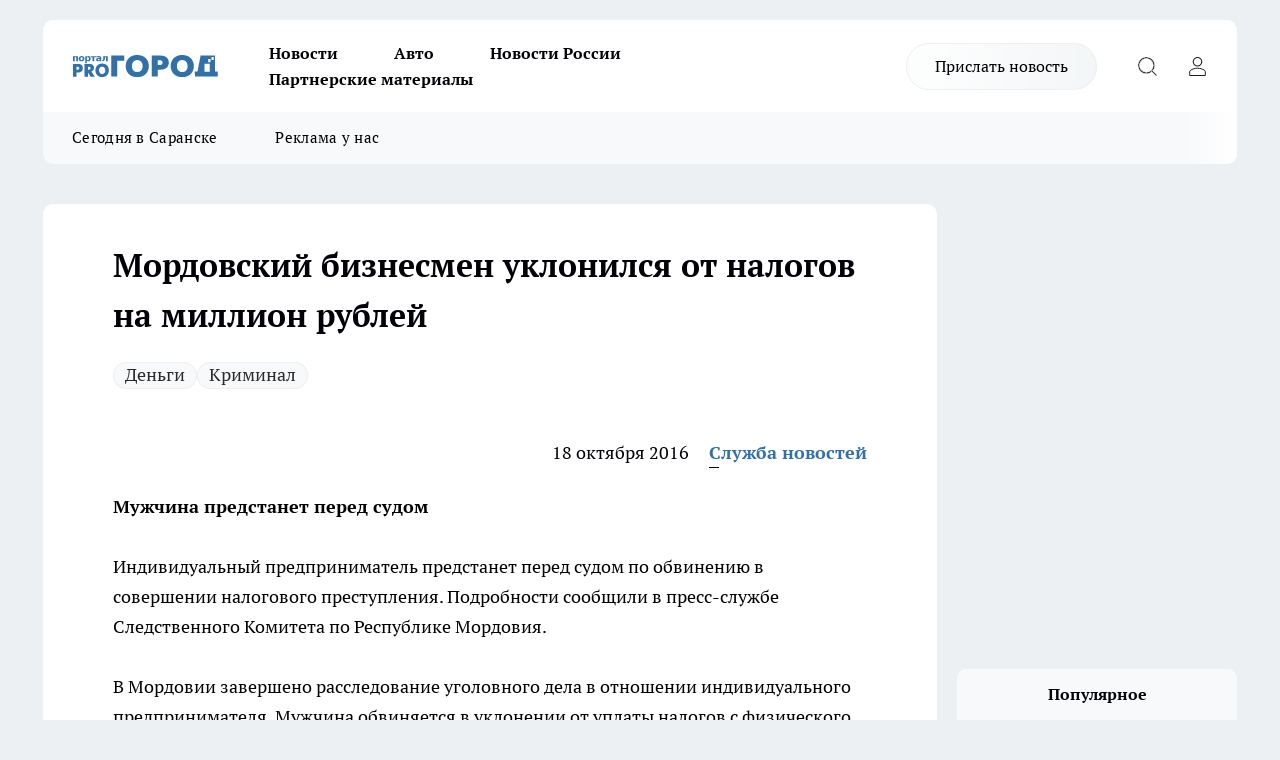

--- FILE ---
content_type: text/html; charset=utf-8
request_url: https://pg13.ru/news/18149
body_size: 23435
content:
<!DOCTYPE html><html lang="ru" id="KIROV"><head><meta charSet="utf-8" data-next-head=""/><meta name="viewport" content="width=device-width, initial-scale=1" data-next-head=""/><meta property="og:url" content="https://pg13.ru/news/18149" data-next-head=""/><meta name="twitter:card" content="summary" data-next-head=""/><title data-next-head="">В Мордовии осудят предпринимателя | Новости Мордовии</title><meta name="keywords" content="" data-next-head=""/><meta name="description" content="Индивидуальный предприниматель предстанет перед судом по обвинению в совершении налогового преступления. Подробности сообщили в пресс-службе Следственного Комитета по Республике Мордовия" data-next-head=""/><meta property="og:type" content="article" data-next-head=""/><meta property="og:title" content="Мордовский бизнесмен уклонился от налогов на миллион рублей" data-next-head=""/><meta property="og:description" content="Индивидуальный предприниматель предстанет перед судом по обвинению в совершении налогового преступления. Подробности сообщили в пресс-службе Следственного Комитета по Республике Мордовия" data-next-head=""/><meta property="og:image" content="/userfiles/picfullsize/img-1476789870-45052.jpg" data-next-head=""/><meta property="og:image:width" content="800" data-next-head=""/><meta property="og:image:height" content="400" data-next-head=""/><meta property="og:site_name" content="Про Город Саранск" data-next-head=""/><meta name="twitter:title" content="Мордовский бизнесмен уклонился от налогов на миллион рублей" data-next-head=""/><meta name="twitter:description" content="Индивидуальный предприниматель предстанет перед судом по обвинению в совершении налогового преступления. Подробности сообщили в пресс-службе Следственного Комитета по Республике Мордовия" data-next-head=""/><meta name="twitter:image:src" content="/userfiles/picfullsize/img-1476789870-45052.jpg" data-next-head=""/><link rel="canonical" href="https://pg13.ru/news/18149" data-next-head=""/><link rel="amphtml" href="https://pg13.ru/amp/18149" data-next-head=""/><meta name="robots" content="max-image-preview:large" data-next-head=""/><meta name="author" content="https://pg13.ru/redactors/4" data-next-head=""/><meta property="og:locale" content="ru_RU" data-next-head=""/><link rel="preload" href="/fonts/ptserif.woff2" type="font/woff2" as="font" crossorigin="anonymous"/><link rel="preload" href="/fonts/ptserifbold.woff2" type="font/woff2" as="font" crossorigin="anonymous"/><link rel="manifest" href="/manifest.json"/><link type="application/rss+xml" href="https://pg13.ru/rss.xml" rel="alternate" title="Новости Саранска - Про Город Саранск"/><link rel="preload" href="/_next/static/css/2b22fb226a07aa76.css" as="style"/><link rel="preload" href="/_next/static/css/dcff7c985eafaa06.css" as="style"/><link rel="preload" href="/_next/static/css/e0b2c6c55ac76073.css" as="style"/><script type="application/ld+json" data-next-head="">{
                  "@context":"http://schema.org",
                  "@type": "Article",
                  "headline": "Мордовский бизнесмен уклонился от налогов на миллион рублей ",
                  "image": "https://pg13.ru/userfiles/picfullsize/img-1476789870-45052.jpg",
                  "author": [
                    {
                      "@type":"Person",
                      "name":"Служба новостей",
                      "url": "https://pg13.ru/redactors/4"
                    }
                  ],
                  "@graph": [
                      {
                        "@type":"BreadcrumbList",
                        "itemListElement":[
                            {
                              "@type":"ListItem",
                              "position":1,
                              "item":{
                                "@id":"https://pg13.ru/news",
                                "name":"Новости"
                               }
                             }
                           ]
                       },
                       {
                        "@type": "NewsArticle",
                        "@id": "https://pg13.ru/news/18149",
                        "headline": "Мордовский бизнесмен уклонился от налогов на миллион рублей ",
                        "datePublished":"2016-10-18T10:15:00.000Z",
                        "dateModified":"2020-10-02T23:24:19.000Z",
                        "text": "Индивидуальный предприниматель предстанет перед судом по обвинению в совершении налогового преступления. Подробности сообщили в пресс-службе Следственного Комитета по Республике Мордовия.  В Мордовии завершено расследование уголовного дела в отношении индивидуального предпринимателя. Мужчина обвиняется в уклонении от уплаты налогов с физического лица в крупном размере.    «Индивидуальный предприниматель, осуществляя свою деятельность по оптовой торговле лесоматериалами, строительными материалами и санитарно-техническим оборудованием, путем включения заведомо ложных сведений уклонился от уплаты указанного налога с физического лица в сумме около миллиона рублей», - сообщили в Следственном Комитете.    В ходе следствия вину в совершении инкриминируемого деяния мужчина признал полностью.  Сейчас уголовное дело с утвержденным обвинительным заключением направлено в суд для рассмотрения по существу. ",
                        "author": [
                             {
                               "@type":"Person",
                               "name":"Служба новостей",
                               "url": "https://pg13.ru/redactors/4"
                              }
                          ],
                        "about": [{
           "name": "Деньги"
         },{
           "name": "Криминал"
         }],
                        "url": "https://pg13.ru/news/18149",
                        "image": "https://pg13.ru/userfiles/picfullsize/img-1476789870-45052.jpg"
                       }
                   ]
               }
              </script><link rel="stylesheet" href="/_next/static/css/2b22fb226a07aa76.css" data-n-g=""/><link rel="stylesheet" href="/_next/static/css/dcff7c985eafaa06.css" data-n-p=""/><link rel="stylesheet" href="/_next/static/css/e0b2c6c55ac76073.css" data-n-p=""/><noscript data-n-css=""></noscript><script defer="" noModule="" src="/_next/static/chunks/polyfills-42372ed130431b0a.js"></script><script src="/_next/static/chunks/webpack-e830e61e62de3be2.js" defer=""></script><script src="/_next/static/chunks/framework-d33e0fe36067854f.js" defer=""></script><script src="/_next/static/chunks/main-1b4abd9deb42ed94.js" defer=""></script><script src="/_next/static/chunks/pages/_app-0c0d57ab8cfe48ad.js" defer=""></script><script src="/_next/static/chunks/5494-067fba47ae41196a.js" defer=""></script><script src="/_next/static/chunks/7035-3b3d880e7551c466.js" defer=""></script><script src="/_next/static/chunks/8823-615ff6054d00f2a6.js" defer=""></script><script src="/_next/static/chunks/4663-a5726e495256d7f7.js" defer=""></script><script src="/_next/static/chunks/8345-11b275cf340c2d7e.js" defer=""></script><script src="/_next/static/chunks/9704-cb3dc341950fa7b7.js" defer=""></script><script src="/_next/static/chunks/2524-1baf07b6b26d2f1b.js" defer=""></script><script src="/_next/static/chunks/pages/%5Brubric%5D/%5Bid%5D-109ef51176bf3423.js" defer=""></script><script src="/_next/static/T7-I611675NbZfOxYkcL4/_buildManifest.js" defer=""></script><script src="/_next/static/T7-I611675NbZfOxYkcL4/_ssgManifest.js" defer=""></script><style id="__jsx-338156427">.pensnewsHeader.jsx-338156427 .header_hdrWrp__g7C1R.jsx-338156427{background-color:#ffcc01}@media screen and (max-width:1024px){.header_hdr__PoRiO.pensnewsHeader.jsx-338156427{border-bottom:none}}@media screen and (max-width:640px){.header_hdr__PoRiO.pensnewsHeader.jsx-338156427{border-left:none;border-right:none}}</style><style id="__jsx-9e1d86d8dcbbd77e">.logoPg23.jsx-9e1d86d8dcbbd77e{width:110px}.logo-irkutsk.jsx-9e1d86d8dcbbd77e,.logo-irkutsk.jsx-9e1d86d8dcbbd77e img.jsx-9e1d86d8dcbbd77e{width:180px}.pensnewsHeader.jsx-9e1d86d8dcbbd77e{width:110px}.logo-media41.jsx-9e1d86d8dcbbd77e{width:105px}.logo-gorodglazov.jsx-9e1d86d8dcbbd77e{width:105px}@media screen and (max-width:1024px){.logoPg23.jsx-9e1d86d8dcbbd77e{width:85px}.logo-media41.jsx-9e1d86d8dcbbd77e{width:70px}.pensnewsHeader.jsx-9e1d86d8dcbbd77e{width:88px}.logo-irkutsk.jsx-9e1d86d8dcbbd77e,.logo-irkutsk.jsx-9e1d86d8dcbbd77e img.jsx-9e1d86d8dcbbd77e{width:110px}}</style><style id="__jsx-450900186">.pensnewsHeader.link-custom_lkg__Bk_XG.jsx-450900186{background:#fff}</style><style id="__jsx-4bc5312448bc76c0">.pensnewsHeader.jsx-4bc5312448bc76c0{background:#ffc000}.pensnewsHeader.jsx-4bc5312448bc76c0::before{background:-webkit-linear-gradient(left,rgba(255,255,255,0)0%,#ffc000 100%);background:-moz-linear-gradient(left,rgba(255,255,255,0)0%,#ffc000 100%);background:-o-linear-gradient(left,rgba(255,255,255,0)0%,#ffc000 100%);background:linear-gradient(to right,rgba(255,255,255,0)0%,#ffc000 100%)}</style></head><body><div id="body-scripts"></div><div id="__next"><div></div><div class="project-layout_projectLayout__TJqPM"><header class="jsx-338156427 header_hdr__PoRiO "><div class="container-layout_container__qIK7r"><div class="jsx-338156427 header_hdrWrp__g7C1R"><button type="button" aria-label="Открыть меню" class="burger_burger__NqMNl burger_burgerHide__uhY8_"></button><div class="jsx-9e1d86d8dcbbd77e logo_lg__vBVQp"><a href="/"><img src="/logo.svg" alt="Логотип новостного портала Прогород" width="146" loading="lazy" class="jsx-9e1d86d8dcbbd77e"/></a></div><div class="jsx-338156427 "><nav class=""><ul class="nav_nv__KXTxf nav_nvMain__7cvF2"><li><a class="nav_nvLk__CFg_j" href="/news">Новости</a></li><li><a class="nav_nvLk__CFg_j" href="/auto">Авто</a></li><li><a class="nav_nvLk__CFg_j" href="https://pg13.ru/tags/novosti-rossii">Новости России</a></li><li><a class="nav_nvLk__CFg_j" href="https://pg13.ru/tags/partnerskij-material">Партнерские материалы</a></li></ul></nav></div><div class="jsx-338156427 header_hdrBtnRight__Yggmd"><a class="link-custom_lkg__Bk_XG link-custom_lkgHdr__uc6rT " href="/offer-news">Прислать новость</a><button type="button" aria-label="Открыть поиск" class="jsx-338156427 header_hdrBtnIcon__g_dY2 header_hdrBtnIconSrch__xQWbI"></button><button type="button" aria-label="Войти на сайт" class="jsx-338156427 header_hdrBtnIcon__g_dY2 header_hdrBtnIconPrfl__HERVg"></button></div></div></div></header><div class="jsx-4bc5312448bc76c0 sub-menu_sbm__nbuXj"><div class="container-layout_container__qIK7r"><div class="jsx-4bc5312448bc76c0 sub-menu_sbmWrp__oDFa1"><ul class="jsx-4bc5312448bc76c0 sub-menu_sbmLs__G2_MO"><li><a class="sub-menu_sbmLk__RAO8Y" rel="noopener noreferrer nofollow" target="_blank" href="https://pg13.ru/tags/segodnyavsaranske">Сегодня в Саранске</a></li><li><a class="sub-menu_sbmLk__RAO8Y" rel="noopener noreferrer nofollow" target="_blank" href="https://pg13.ru/news/52581">Реклама у нас</a></li></ul></div></div></div><div class="container-layout_container__qIK7r"></div><div class="notifycation_notifycation__X6Fsx notifycation_notifycationActive__tGtsQ"><div class="notifycation_notifycationWrap__4oNJ1"><div class="notifycation_notifycationInfoText__vfloO"><span class="notifycation_notifycationText__aBfj9">Во время посещения сайта вы соглашаетесь с тем, что мы обрабатываем ваши персональные данные с использованием метрик Яндекс Метрика, top.mail.ru, LiveInternet.</span></div><button class="button_button__dZRSb notifycation_notifycationBtn__edFSx" type="button">Принять</button></div></div><main><div class="container-layout_container__qIK7r"><div id="article-main"><div class="article-next is-current" data-article-id="18149"><div class="project-col2-layout_grid__bQHyt"><div><div><div class="article_article__3oP52" itemType="http://schema.org/NewsArticle" itemScope=""><meta itemProp="identifier" content="18149"/><meta itemProp="name" content="Мордовский бизнесмен уклонился от налогов на миллион рублей"/><div class="article-body_articleBody__nbWQO" itemProp="articleBody" id="articleBody"><div class="article-layout_wrap__N3OU6"><h1 itemProp="headline">Мордовский бизнесмен уклонился от налогов на миллион рублей</h1><ul class="article-tags_articleTags__ElBhp"><li class="article-tags_articleTagsItem__lbAkD"><a href="/tags/47" class="article-tags_articleTagsLink__ciKR5">Деньги</a></li><li class="article-tags_articleTagsItem__lbAkD"><a href="/tags/5" class="article-tags_articleTagsLink__ciKR5">Криминал</a></li></ul><ul class="article-info_articleInfo__rt3Kc"><li class="article-info_articleInfoItem__UkdWc"><span itemProp="datePublished" content="18 октября 2016" class="article-info_articleInfoDate__f8F79">18 октября 2016</span></li><li class="article-info_articleInfoItem__UkdWc" itemProp="author" itemScope="" itemType="http://schema.org/Person"><meta itemProp="name" content="Служба новостей"/><a class="article-info_articleInfoAuthor__lRZFT" itemProp="url" href="/redactors/4">Служба новостей</a></li></ul><div class="social-list-subscribe_socialListSubscribe__CTULx article-body_articleBodySocialListSubcribe__S3GtM"><div class="social-list-subscribe_socialListSubscribeLinks__YTMuC social-list-subscribe_socialListSubscribeLinksMoveTwo__dKSvT"></div></div><div><p><strong>Мужчина предстанет перед судом</strong></p>
<p>Индивидуальный предприниматель предстанет перед судом по обвинению в совершении налогового преступления. Подробности сообщили в пресс-службе Следственного Комитета по Республике Мордовия.</p>

<p>В Мордовии завершено расследование уголовного дела в отношении индивидуального предпринимателя. Мужчина обвиняется в уклонении от уплаты налогов с физического лица в крупном размере.</p>

<blockquote>
<p>«Индивидуальный предприниматель, осуществляя свою деятельность по оптовой торговле лесоматериалами, строительными материалами и санитарно-техническим оборудованием, путем включения заведомо ложных сведений <a href="http://pg13.ru/news/16712" target="_blank">уклонился от уплаты указанного налога</a> с физического лица в сумме около миллиона рублей», - сообщили в Следственном Комитете.</p>
</blockquote></div><div>

<p class="article__insert">В ходе следствия вину в совершении инкриминируемого деяния мужчина признал полностью.</p></div><div>

<p>Сейчас уголовное дело с утвержденным обвинительным заключением направлено в суд для рассмотрения по существу.</p></div><div>

<p> </p>
</div><div class="article-body_articleBodyGallery__LAio8"></div></div></div><p>...</p><div class="article-social_articleSocial__S4rQr"><ul class="article-social_articleSocialList__tZ8Wb"><li class="article-social_articleSocialItem__YAXb7"><button class="react-share__ShareButton article-social_articleSocialIcon__IbSjb article-social_articleSocialIconVk__bimAD" style="background-color:transparent;border:none;padding:0;font:inherit;color:inherit;cursor:pointer"> </button><span class="react-share__ShareCount article-social_articleSocialCount__cuBt_"></span></li><li class="article-social_articleSocialItem__YAXb7"><button class="react-share__ShareButton article-social_articleSocialIcon__IbSjb article-social_articleSocialIconWs__IDcaX" style="background-color:transparent;border:none;padding:0;font:inherit;color:inherit;cursor:pointer"></button></li><li class="article-social_articleSocialItem__YAXb7"><button class="react-share__ShareButton" style="background-color:transparent;border:none;padding:0;font:inherit;color:inherit;cursor:pointer"><span class="article-social_articleSocialIcon__IbSjb article-social_articleSocialIconTm__h6xgf"></span></button></li></ul></div><div><div class="article-related_readAlso__IghH2"><h2 class="article-related_readAlsoTitle__pmdtz">Читайте также:</h2><ul class="article-related_readAlsoList__5bX2H"><li class="article-related_readAlsoItem__FqR_c"><a class="article-related_readAlsoLink__fo1sD" href="/news/82134">В Мордовии в 2026 году изменился размер прожиточного минимума <span class="article-related_readAlsoTime__TvqSP">13 января </span></a></li><li class="article-related_readAlsoItem__FqR_c"><a class="article-related_readAlsoLink__fo1sD" href="/news/81956">С начала 2025 года жители Мордовии лишились более 437,3 млн рублей по вине мошенников<span class="article-related_readAlsoTime__TvqSP">31 декабря <!-- -->2025</span></a></li></ul></div></div></div></div></div><div class="project-col2-layout_colRight__MHD0n"><div class="rows-layout_rows__Xvg8M"><div class="contentRightMainBanner"></div><div class="news-column_nwsCln__ZqIF_"><div class="news-column_nwsClnInner__Dhv6L" style="height:auto"><h2 class="news-column_nwsClnTitle___uKYI">Популярное</h2><ul class="news-column_nwsClnContainer__ZrAFb"><li class="news-column-item_newsColumnItem__wsaw4"><a class="news-column-item_newsColumnItemLink__1FjRT" title="Саранск встаёт на лыжи: где можно покататься этой зимой" href="/news/81919"><h3 class="news-column-item_newsColumnItemTitle__NZUkM"><span class="news-column-item_newsColumnItemTitleInner__H_Zhk">Саранск встаёт на лыжи: где можно покататься этой зимой</span></h3><span class="news-column-item_newsColumnItemTime__P0OWS">30 декабря <!-- -->2025</span></a></li><li class="news-column-item_newsColumnItem__wsaw4"><a class="news-column-item_newsColumnItemLink__1FjRT" title="В Мордовии пьяный водитель устроил ДТП с четырьмя пострадавшими" href="/news/81803"><h3 class="news-column-item_newsColumnItemTitle__NZUkM"><span class="news-column-item_newsColumnItemTitleInner__H_Zhk">В Мордовии пьяный водитель устроил ДТП с четырьмя пострадавшими</span></h3><span class="news-column-item_newsColumnItemTime__P0OWS">27 декабря <!-- -->2025</span></a></li><li class="news-column-item_newsColumnItem__wsaw4"><a class="news-column-item_newsColumnItemLink__1FjRT" title="В Саранске автоледи пострадала в столкновении с легковушкой, выехав на встречку" href="/news/81465"><h3 class="news-column-item_newsColumnItemTitle__NZUkM"><span class="news-column-item_newsColumnItemTitleInner__H_Zhk">В Саранске автоледи пострадала в столкновении с легковушкой, выехав на встречку</span></h3><span class="news-column-item_newsColumnItemTime__P0OWS">20 декабря <!-- -->2025</span></a></li><li class="news-column-item_newsColumnItem__wsaw4"><a class="news-column-item_newsColumnItemLink__1FjRT" title="В Саранске пять человек получили травмы в лобовом ДТП" href="/news/81522"><h3 class="news-column-item_newsColumnItemTitle__NZUkM"><span class="news-column-item_newsColumnItemTitleInner__H_Zhk">В Саранске пять человек получили травмы в лобовом ДТП</span></h3><span class="news-column-item_newsColumnItemTime__P0OWS">22 декабря <!-- -->2025</span></a></li><li class="news-column-item_newsColumnItem__wsaw4"><a class="news-column-item_newsColumnItemLink__1FjRT" title="В Мордовии погубившему двух молодых людей камазисту ужесточили наказание" href="/news/81867"><h3 class="news-column-item_newsColumnItemTitle__NZUkM"><span class="news-column-item_newsColumnItemTitleInner__H_Zhk">В Мордовии погубившему двух молодых людей камазисту ужесточили наказание</span></h3><span class="news-column-item_newsColumnItemTime__P0OWS">29 декабря <!-- -->2025</span></a></li><li class="news-column-item_newsColumnItem__wsaw4"><a class="news-column-item_newsColumnItemLink__1FjRT" title="Ночью в Мордовии сбили 21-летнего пешехода-нарушителя" href="/news/81523"><h3 class="news-column-item_newsColumnItemTitle__NZUkM"><span class="news-column-item_newsColumnItemTitleInner__H_Zhk">Ночью в Мордовии сбили 21-летнего пешехода-нарушителя</span></h3><span class="news-column-item_newsColumnItemTime__P0OWS">22 декабря <!-- -->2025</span></a></li><li class="news-column-item_newsColumnItem__wsaw4"><a class="news-column-item_newsColumnItemLink__1FjRT" title="В Саранске простились с заслуженным художником Мордовии" href="/news/81802"><h3 class="news-column-item_newsColumnItemTitle__NZUkM"><span class="news-column-item_newsColumnItemTitleInner__H_Zhk">В Саранске простились с заслуженным художником Мордовии</span></h3><span class="news-column-item_newsColumnItemTime__P0OWS">27 декабря <!-- -->2025</span></a></li><li class="news-column-item_newsColumnItem__wsaw4"><a class="news-column-item_newsColumnItemLink__1FjRT" title="В Темниковском районе Мордовии назначили нового прокурора" href="/news/81804"><h3 class="news-column-item_newsColumnItemTitle__NZUkM"><span class="news-column-item_newsColumnItemTitleInner__H_Zhk">В Темниковском районе Мордовии назначили нового прокурора</span></h3><span class="news-column-item_newsColumnItemTime__P0OWS">27 декабря <!-- -->2025</span></a></li><li class="news-column-item_newsColumnItem__wsaw4"><a class="news-column-item_newsColumnItemLink__1FjRT" title="В Саранске будут судить мужчину за мошенничество на 1,1 млн рублей" href="/news/81798"><h3 class="news-column-item_newsColumnItemTitle__NZUkM"><span class="news-column-item_newsColumnItemTitleInner__H_Zhk">В Саранске будут судить мужчину за мошенничество на 1,1 млн рублей</span></h3><span class="news-column-item_newsColumnItemTime__P0OWS">27 декабря <!-- -->2025</span></a></li><li class="news-column-item_newsColumnItem__wsaw4"><a class="news-column-item_newsColumnItemLink__1FjRT" title="«Есть пострадавший»: в Саранске молодой водитель попал в ДТП" href="/news/81692"><h3 class="news-column-item_newsColumnItemTitle__NZUkM"><span class="news-column-item_newsColumnItemTitleInner__H_Zhk">«Есть пострадавший»: в Саранске молодой водитель попал в ДТП</span></h3><span class="news-column-item_newsColumnItemTime__P0OWS">25 декабря <!-- -->2025</span></a></li><li class="news-column-item_newsColumnItem__wsaw4"><a class="news-column-item_newsColumnItemLink__1FjRT" title="В Мордовии полуторка вылетела под пожарную машину: водитель погиб" href="/news/81765"><h3 class="news-column-item_newsColumnItemTitle__NZUkM"><span class="news-column-item_newsColumnItemTitleInner__H_Zhk">В Мордовии полуторка вылетела под пожарную машину: водитель погиб</span></h3><span class="news-column-item_newsColumnItemTime__P0OWS">26 декабря <!-- -->2025</span></a></li><li class="news-column-item_newsColumnItem__wsaw4"><a class="news-column-item_newsColumnItemLink__1FjRT" title="Четыре человека пострадали в ДТП в Кадошкинском районе Мордовии" href="/news/81755"><h3 class="news-column-item_newsColumnItemTitle__NZUkM"><span class="news-column-item_newsColumnItemTitleInner__H_Zhk">Четыре человека пострадали в ДТП в Кадошкинском районе Мордовии</span></h3><span class="news-column-item_newsColumnItemTime__P0OWS">26 декабря <!-- -->2025</span></a></li><li class="news-column-item_newsColumnItem__wsaw4"><a class="news-column-item_newsColumnItemLink__1FjRT" title="В Мордовии не разъехались внедорожник и кроссовер" href="/news/81766"><h3 class="news-column-item_newsColumnItemTitle__NZUkM"><span class="news-column-item_newsColumnItemTitleInner__H_Zhk">В Мордовии не разъехались внедорожник и кроссовер</span></h3><span class="news-column-item_newsColumnItemTime__P0OWS">26 декабря <!-- -->2025</span></a></li><li class="news-column-item_newsColumnItem__wsaw4"><a class="news-column-item_newsColumnItemLink__1FjRT" title="Врач из Мордовии добивается справедливого установления обстоятельств ДТП" href="/news/81743"><h3 class="news-column-item_newsColumnItemTitle__NZUkM"><span class="news-column-item_newsColumnItemTitleInner__H_Zhk">Врач из Мордовии добивается справедливого установления обстоятельств ДТП</span></h3><span class="news-column-item_newsColumnItemTime__P0OWS">26 декабря <!-- -->2025</span></a></li><li class="news-column-item_newsColumnItem__wsaw4"><a class="news-column-item_newsColumnItemLink__1FjRT" title="Полиция Мордовии ищет свидетелей смертельного ДТП в Кочкуровском районе" href="/news/81912"><h3 class="news-column-item_newsColumnItemTitle__NZUkM"><span class="news-column-item_newsColumnItemTitleInner__H_Zhk">Полиция Мордовии ищет свидетелей смертельного ДТП в Кочкуровском районе</span></h3><span class="news-column-item_newsColumnItemTime__P0OWS">30 декабря <!-- -->2025</span></a></li><li class="news-column-item_newsColumnItem__wsaw4"><a class="news-column-item_newsColumnItemLink__1FjRT" title="Умерла Елена Кочетова, прославившая Мордовию на конкурсе «Учитель года»" href="/news/82225"><h3 class="news-column-item_newsColumnItemTitle__NZUkM"><span class="news-column-item_newsColumnItemTitleInner__H_Zhk">Умерла Елена Кочетова, прославившая Мордовию на конкурсе «Учитель года»</span></h3><span class="news-column-item_newsColumnItemTime__P0OWS">16 января </span></a></li><li class="news-column-item_newsColumnItem__wsaw4"><a class="news-column-item_newsColumnItemLink__1FjRT" title="Игры с огнём: в Саранске пиротехнику взорвали в лифте жилого дома" href="/news/81880"><h3 class="news-column-item_newsColumnItemTitle__NZUkM"><span class="news-column-item_newsColumnItemTitleInner__H_Zhk">Игры с огнём: в Саранске пиротехнику взорвали в лифте жилого дома</span></h3><span class="news-column-item_newsColumnItemTime__P0OWS">29 декабря <!-- -->2025</span></a></li><li class="news-column-item_newsColumnItem__wsaw4"><a class="news-column-item_newsColumnItemLink__1FjRT" title="Россельхозбанк увеличил доходность по вкладам для действующих клиентов" href="/companies/81737"><h3 class="news-column-item_newsColumnItemTitle__NZUkM"><span class="news-column-item_newsColumnItemTitleInner__H_Zhk">Россельхозбанк увеличил доходность по вкладам для действующих клиентов</span></h3><span class="news-column-item_newsColumnItemTime__P0OWS">26 декабря <!-- -->2025</span></a></li><li class="news-column-item_newsColumnItem__wsaw4"><a class="news-column-item_newsColumnItemLink__1FjRT" title="До Нового года — три дня: в Мордовии пока не сообщили, будут ли праздничные салюты" href="/news/81879"><h3 class="news-column-item_newsColumnItemTitle__NZUkM"><span class="news-column-item_newsColumnItemTitleInner__H_Zhk">До Нового года — три дня: в Мордовии пока не сообщили, будут ли праздничные салюты</span></h3><span class="news-column-item_newsColumnItemTime__P0OWS">29 декабря <!-- -->2025</span></a></li><li class="news-column-item_newsColumnItem__wsaw4"><a class="news-column-item_newsColumnItemLink__1FjRT" title="«Школа фермера» подготовила более 500 дипломированных аграриев для АПК ПФО в 2025 году " href="/companies/81909"><h3 class="news-column-item_newsColumnItemTitle__NZUkM"><span class="news-column-item_newsColumnItemTitleInner__H_Zhk">«Школа фермера» подготовила более 500 дипломированных аграриев для АПК ПФО в 2025 году </span></h3><span class="news-column-item_newsColumnItemTime__P0OWS">30 декабря <!-- -->2025</span></a></li></ul><div class="loader_loader__JGzFU"><div class="loader_loaderEllips__3ZD2W"><div></div><div></div><div></div><div></div></div></div></div></div></div></div></div><div class="project-col3-layout_grid__g_pTk project-col3-layout-news"><div class="project-col3-layout_colLeft__qJTHK"><div class="news-column_nwsCln__ZqIF_"><div class="news-column_nwsClnInner__Dhv6L" style="height:auto"><h2 class="news-column_nwsClnTitle___uKYI">Последние новости</h2><ul class="news-column_nwsClnContainer__ZrAFb"><li class="news-column-item_newsColumnItem__wsaw4"><a class="news-column-item_newsColumnItemLink__1FjRT" title="В Мордовии росгвардейцы стали участниками Дня абитуриента" href="/news/82252"><h3 class="news-column-item_newsColumnItemTitle__NZUkM"><span class="news-column-item_newsColumnItemTitleInner__H_Zhk">В Мордовии росгвардейцы стали участниками Дня абитуриента</span></h3><span class="news-column-item_newsColumnItemTime__P0OWS">Вчера </span></a></li><li class="news-column-item_newsColumnItem__wsaw4"><a class="news-column-item_newsColumnItemLink__1FjRT" title="В Мордовии за сутки произошло пять пожаров" href="/news/82251"><h3 class="news-column-item_newsColumnItemTitle__NZUkM"><span class="news-column-item_newsColumnItemTitleInner__H_Zhk">В Мордовии за сутки произошло пять пожаров</span></h3><span class="news-column-item_newsColumnItemTime__P0OWS">Вчера </span></a></li><li class="news-column-item_newsColumnItem__wsaw4"><a class="news-column-item_newsColumnItemLink__1FjRT" title="В Ельниковском районе проведен ремонт сельского Дома культуры" href="/news/82250"><h3 class="news-column-item_newsColumnItemTitle__NZUkM"><span class="news-column-item_newsColumnItemTitleInner__H_Zhk">В Ельниковском районе проведен ремонт сельского Дома культуры</span></h3><span class="news-column-item_newsColumnItemTime__P0OWS">Вчера </span></a></li><li class="news-column-item_newsColumnItem__wsaw4"><a class="news-column-item_newsColumnItemLink__1FjRT" title="В Ардатовском и Большеберезниковском районах состоялись выездные приемы граждан" href="/news/82249"><h3 class="news-column-item_newsColumnItemTitle__NZUkM"><span class="news-column-item_newsColumnItemTitleInner__H_Zhk">В Ардатовском и Большеберезниковском районах состоялись выездные приемы граждан</span></h3><span class="news-column-item_newsColumnItemTime__P0OWS">Вчера </span></a></li><li class="news-column-item_newsColumnItem__wsaw4"><a class="news-column-item_newsColumnItemLink__1FjRT" title="В Мордовии 19 ноября местами прогнозируется гололедица" href="/news/82248"><h3 class="news-column-item_newsColumnItemTitle__NZUkM"><span class="news-column-item_newsColumnItemTitleInner__H_Zhk">В Мордовии 19 ноября местами прогнозируется гололедица</span></h3><span class="news-column-item_newsColumnItemTime__P0OWS">Вчера </span></a></li><li class="news-column-item_newsColumnItem__wsaw4"><a class="news-column-item_newsColumnItemLink__1FjRT" title="Александр Юткин оценил, как проходит капремонт в школе № 8 г. Рузаевки" href="/news/82247"><h3 class="news-column-item_newsColumnItemTitle__NZUkM"><span class="news-column-item_newsColumnItemTitleInner__H_Zhk">Александр Юткин оценил, как проходит капремонт в школе № 8 г. Рузаевки</span></h3><span class="news-column-item_newsColumnItemTime__P0OWS">Вчера </span></a></li><li class="news-column-item_newsColumnItem__wsaw4"><a class="news-column-item_newsColumnItemLink__1FjRT" title="Бастрыкин потребовал доклад по уголовному делу о падении наледи на ребенка в Рузаевке" href="/news/82246"><h3 class="news-column-item_newsColumnItemTitle__NZUkM"><span class="news-column-item_newsColumnItemTitleInner__H_Zhk">Бастрыкин потребовал доклад по уголовному делу о падении наледи на ребенка в Рузаевке</span></h3><span class="news-column-item_newsColumnItemTime__P0OWS">Вчера </span></a></li><li class="news-column-item_newsColumnItem__wsaw4"><a class="news-column-item_newsColumnItemLink__1FjRT" title="В Мордовии гражданам регулярно напоминают о правилах безопасности на водоемах в зимний период" href="/news/82245"><h3 class="news-column-item_newsColumnItemTitle__NZUkM"><span class="news-column-item_newsColumnItemTitleInner__H_Zhk">В Мордовии гражданам регулярно напоминают о правилах безопасности на водоемах в зимний период</span></h3><span class="news-column-item_newsColumnItemTime__P0OWS">Вчера </span></a></li><li class="news-column-item_newsColumnItem__wsaw4"><a class="news-column-item_newsColumnItemLink__1FjRT" title="Евгений Морозов назначен главой городского поселения Ковылкино" href="/news/82244"><h3 class="news-column-item_newsColumnItemTitle__NZUkM"><span class="news-column-item_newsColumnItemTitleInner__H_Zhk">Евгений Морозов назначен главой городского поселения Ковылкино</span></h3><span class="news-column-item_newsColumnItemTime__P0OWS">Вчера </span></a></li><li class="news-column-item_newsColumnItem__wsaw4"><a class="news-column-item_newsColumnItemLink__1FjRT" title="Жителей Мордовии просят не забывать об осторожности в связи с гололедом" href="/news/82243"><h3 class="news-column-item_newsColumnItemTitle__NZUkM"><span class="news-column-item_newsColumnItemTitleInner__H_Zhk">Жителей Мордовии просят не забывать об осторожности в связи с гололедом</span></h3><span class="news-column-item_newsColumnItemTime__P0OWS">Вчера </span></a></li><li class="news-column-item_newsColumnItem__wsaw4"><a class="news-column-item_newsColumnItemLink__1FjRT" title="За прошедшие сутки в Мордовии зафиксировано два пожара" href="/news/82242"><h3 class="news-column-item_newsColumnItemTitle__NZUkM"><span class="news-column-item_newsColumnItemTitleInner__H_Zhk">За прошедшие сутки в Мордовии зафиксировано два пожара</span></h3><span class="news-column-item_newsColumnItemTime__P0OWS">17 января </span></a></li><li class="news-column-item_newsColumnItem__wsaw4"><a class="news-column-item_newsColumnItemLink__1FjRT" title="Артем Здунов обсудил с Юрием Мишаниным развитие мордовской культуры" href="/news/82240"><h3 class="news-column-item_newsColumnItemTitle__NZUkM"><span class="news-column-item_newsColumnItemTitleInner__H_Zhk">Артем Здунов обсудил с Юрием Мишаниным развитие мордовской культуры</span></h3><span class="news-column-item_newsColumnItemTime__P0OWS">17 января </span></a></li><li class="news-column-item_newsColumnItem__wsaw4"><a class="news-column-item_newsColumnItemLink__1FjRT" title="В 2026 году в Мордовии разрешены 59 мест для крещенских купаний" href="/news/82241"><h3 class="news-column-item_newsColumnItemTitle__NZUkM"><span class="news-column-item_newsColumnItemTitleInner__H_Zhk">В 2026 году в Мордовии разрешены 59 мест для крещенских купаний</span></h3><span class="news-column-item_newsColumnItemTime__P0OWS">17 января </span></a></li><li class="news-column-item_newsColumnItem__wsaw4"><a class="news-column-item_newsColumnItemLink__1FjRT" title="В Мордовии появились собственные гастрономические сувенирные боксы" href="/news/82239"><h3 class="news-column-item_newsColumnItemTitle__NZUkM"><span class="news-column-item_newsColumnItemTitleInner__H_Zhk">В Мордовии появились собственные гастрономические сувенирные боксы</span></h3><span class="news-column-item_newsColumnItemTime__P0OWS">17 января </span></a></li><li class="news-column-item_newsColumnItem__wsaw4"><a class="news-column-item_newsColumnItemLink__1FjRT" title="Двух жителей Саранска осудили за использование поддельных денег" href="/news/82238"><h3 class="news-column-item_newsColumnItemTitle__NZUkM"><span class="news-column-item_newsColumnItemTitleInner__H_Zhk">Двух жителей Саранска осудили за использование поддельных денег</span></h3><span class="news-column-item_newsColumnItemTime__P0OWS">17 января </span></a></li><li class="news-column-item_newsColumnItem__wsaw4"><a class="news-column-item_newsColumnItemLink__1FjRT" title="В Саранске завершился капремонт Детской музыкальной школы № 1" href="/news/82237"><h3 class="news-column-item_newsColumnItemTitle__NZUkM"><span class="news-column-item_newsColumnItemTitleInner__H_Zhk">В Саранске завершился капремонт Детской музыкальной школы № 1</span></h3><span class="news-column-item_newsColumnItemTime__P0OWS">17 января </span></a></li><li class="news-column-item_newsColumnItem__wsaw4"><a class="news-column-item_newsColumnItemLink__1FjRT" title="Новый туристический маршрут в Больших Березниках принял первых посетителей" href="/news/82236"><h3 class="news-column-item_newsColumnItemTitle__NZUkM"><span class="news-column-item_newsColumnItemTitleInner__H_Zhk">Новый туристический маршрут в Больших Березниках принял первых посетителей</span></h3><span class="news-column-item_newsColumnItemTime__P0OWS">17 января </span></a></li><li class="news-column-item_newsColumnItem__wsaw4"><a class="news-column-item_newsColumnItemLink__1FjRT" title="В Саранске парковочное место стало причиной драки между двумя мужчинами" href="/news/82235"><h3 class="news-column-item_newsColumnItemTitle__NZUkM"><span class="news-column-item_newsColumnItemTitleInner__H_Zhk">В Саранске парковочное место стало причиной драки между двумя мужчинами</span></h3><span class="news-column-item_newsColumnItemTime__P0OWS">17 января </span></a></li><li class="news-column-item_newsColumnItem__wsaw4"><a class="news-column-item_newsColumnItemLink__1FjRT" title="В Мордовии оштрафовали жителя Нижегородской области за продажу немаркированных сигарет" href="/news/82234"><h3 class="news-column-item_newsColumnItemTitle__NZUkM"><span class="news-column-item_newsColumnItemTitleInner__H_Zhk">В Мордовии оштрафовали жителя Нижегородской области за продажу немаркированных сигарет</span></h3><span class="news-column-item_newsColumnItemTime__P0OWS">17 января </span></a></li><li class="news-column-item_newsColumnItem__wsaw4"><a class="news-column-item_newsColumnItemLink__1FjRT" title="Суд признал жителя Ардатовского района виновным в убийстве человека из самодельного оружия" href="/news/82233"><h3 class="news-column-item_newsColumnItemTitle__NZUkM"><span class="news-column-item_newsColumnItemTitleInner__H_Zhk">Суд признал жителя Ардатовского района виновным в убийстве человека из самодельного оружия</span></h3><span class="news-column-item_newsColumnItemTime__P0OWS">17 января </span></a></li><li class="news-column-item_newsColumnItem__wsaw4"><a class="news-column-item_newsColumnItemLink__1FjRT" title="В Мордовии после падения льда на 11-летнего ребёнка завели уголовное дело" href="/news/82232"><h3 class="news-column-item_newsColumnItemTitle__NZUkM"><span class="news-column-item_newsColumnItemTitleInner__H_Zhk">В Мордовии после падения льда на 11-летнего ребёнка завели уголовное дело</span></h3><span class="news-column-item_newsColumnItemTime__P0OWS">16 января </span></a></li><li class="news-column-item_newsColumnItem__wsaw4"><a class="news-column-item_newsColumnItemLink__1FjRT" title="В Саранске два водителя решали вопрос парковки балонниками" href="/news/82231"><h3 class="news-column-item_newsColumnItemTitle__NZUkM"><span class="news-column-item_newsColumnItemTitleInner__H_Zhk">В Саранске два водителя решали вопрос парковки балонниками</span></h3><span class="news-column-item_newsColumnItemTime__P0OWS">16 января </span></a></li><li class="news-column-item_newsColumnItem__wsaw4"><a class="news-column-item_newsColumnItemLink__1FjRT" title="«А зарплату в 2026 году платить не обязательно?» — бюджетники Саранска жалуются на задержку выплат" href="/news/82222"><h3 class="news-column-item_newsColumnItemTitle__NZUkM"><span class="news-column-item_newsColumnItemTitleInner__H_Zhk">«А зарплату в 2026 году платить не обязательно?» — бюджетники Саранска жалуются на задержку выплат</span></h3><span class="news-column-item_newsColumnItemTime__P0OWS">16 января </span></a></li><li class="news-column-item_newsColumnItem__wsaw4"><a class="news-column-item_newsColumnItemLink__1FjRT" title="Мордовия и Каланчак обсудили ремонт уличного освещения" href="/news/82230"><h3 class="news-column-item_newsColumnItemTitle__NZUkM"><span class="news-column-item_newsColumnItemTitleInner__H_Zhk">Мордовия и Каланчак обсудили ремонт уличного освещения</span></h3><span class="news-column-item_newsColumnItemTime__P0OWS">16 января </span></a></li><li class="news-column-item_newsColumnItem__wsaw4"><a class="news-column-item_newsColumnItemLink__1FjRT" title="В Мордовии сотрудница Минэкономики перевела мошенникам два с половиной миллиона рублей" href="/news/82220"><h3 class="news-column-item_newsColumnItemTitle__NZUkM"><span class="news-column-item_newsColumnItemTitleInner__H_Zhk">В Мордовии сотрудница Минэкономики перевела мошенникам два с половиной миллиона рублей</span></h3><span class="news-column-item_newsColumnItemTime__P0OWS">16 января </span></a></li><li class="news-column-item_newsColumnItem__wsaw4"><a class="news-column-item_newsColumnItemLink__1FjRT" title="Сугробы в Мордовии бьют рекорды" href="/news/82229"><h3 class="news-column-item_newsColumnItemTitle__NZUkM"><span class="news-column-item_newsColumnItemTitleInner__H_Zhk">Сугробы в Мордовии бьют рекорды</span></h3><span class="news-column-item_newsColumnItemTime__P0OWS">16 января </span></a></li><li class="news-column-item_newsColumnItem__wsaw4"><a class="news-column-item_newsColumnItemLink__1FjRT" title="Житель Мордовии осуждён за сбыт поддельных денег" href="/news/82228"><h3 class="news-column-item_newsColumnItemTitle__NZUkM"><span class="news-column-item_newsColumnItemTitleInner__H_Zhk">Житель Мордовии осуждён за сбыт поддельных денег</span></h3><span class="news-column-item_newsColumnItemTime__P0OWS">16 января </span></a></li><li class="news-column-item_newsColumnItem__wsaw4"><a class="news-column-item_newsColumnItemLink__1FjRT" title="Впервые в Саранске покажут легендарный спектакль «Фея кукол»" href="/news/82227"><h3 class="news-column-item_newsColumnItemTitle__NZUkM"><span class="news-column-item_newsColumnItemTitleInner__H_Zhk">Впервые в Саранске покажут легендарный спектакль «Фея кукол»</span></h3><span class="news-column-item_newsColumnItemTime__P0OWS">16 января </span></a></li><li class="news-column-item_newsColumnItem__wsaw4"><a class="news-column-item_newsColumnItemLink__1FjRT" title="Мотогонки на льду пройдут в Саранске уже в эти выходные" href="/news/82219"><h3 class="news-column-item_newsColumnItemTitle__NZUkM"><span class="news-column-item_newsColumnItemTitleInner__H_Zhk">Мотогонки на льду пройдут в Саранске уже в эти выходные</span></h3><span class="news-column-item_newsColumnItemTime__P0OWS">16 января </span></a></li><li class="news-column-item_newsColumnItem__wsaw4"><a class="news-column-item_newsColumnItemLink__1FjRT" title="Жителям Мордовии продемонстрируют эрзянскую национальную вышивку" href="/news/82226"><h3 class="news-column-item_newsColumnItemTitle__NZUkM"><span class="news-column-item_newsColumnItemTitleInner__H_Zhk">Жителям Мордовии продемонстрируют эрзянскую национальную вышивку</span></h3><span class="news-column-item_newsColumnItemTime__P0OWS">16 января </span></a></li><li class="news-column-item_newsColumnItem__wsaw4"><a class="news-column-item_newsColumnItemLink__1FjRT" title="Умерла Елена Кочетова, прославившая Мордовию на конкурсе «Учитель года»" href="/news/82225"><h3 class="news-column-item_newsColumnItemTitle__NZUkM"><span class="news-column-item_newsColumnItemTitleInner__H_Zhk">Умерла Елена Кочетова, прославившая Мордовию на конкурсе «Учитель года»</span></h3><span class="news-column-item_newsColumnItemTime__P0OWS">16 января </span></a></li><li class="news-column-item_newsColumnItem__wsaw4"><a class="news-column-item_newsColumnItemLink__1FjRT" title="Бизнесменам Мордовии расскажут об изменениях в налоговом законодательстве" href="/news/82224"><h3 class="news-column-item_newsColumnItemTitle__NZUkM"><span class="news-column-item_newsColumnItemTitleInner__H_Zhk">Бизнесменам Мордовии расскажут об изменениях в налоговом законодательстве</span></h3><span class="news-column-item_newsColumnItemTime__P0OWS">16 января </span></a></li><li class="news-column-item_newsColumnItem__wsaw4"><a class="news-column-item_newsColumnItemLink__1FjRT" title="«Вода пошла по дороге» — в Саранске устраняют прорыв водопровода" href="/news/82218"><h3 class="news-column-item_newsColumnItemTitle__NZUkM"><span class="news-column-item_newsColumnItemTitleInner__H_Zhk">«Вода пошла по дороге» — в Саранске устраняют прорыв водопровода</span></h3><span class="news-column-item_newsColumnItemTime__P0OWS">16 января </span></a></li><li class="news-column-item_newsColumnItem__wsaw4"><a class="news-column-item_newsColumnItemLink__1FjRT" title="В Мордовии завод задолжал сотрудникам больше 7 миллионов рублей" href="/news/82223"><h3 class="news-column-item_newsColumnItemTitle__NZUkM"><span class="news-column-item_newsColumnItemTitleInner__H_Zhk">В Мордовии завод задолжал сотрудникам больше 7 миллионов рублей</span></h3><span class="news-column-item_newsColumnItemTime__P0OWS">16 января </span></a></li><li class="news-column-item_newsColumnItem__wsaw4"><a class="news-column-item_newsColumnItemLink__1FjRT" title="«Лёд сошёл с крыши и травмировал школьницу» — ЧП в Мордовии " href="/news/82217"><h3 class="news-column-item_newsColumnItemTitle__NZUkM"><span class="news-column-item_newsColumnItemTitleInner__H_Zhk">«Лёд сошёл с крыши и травмировал школьницу» — ЧП в Мордовии </span></h3><span class="news-column-item_newsColumnItemTime__P0OWS">16 января </span></a></li></ul><div class="loader_loader__JGzFU"><div class="loader_loaderEllips__3ZD2W"><div></div><div></div><div></div><div></div></div></div></div></div></div><div><div><div class="project-col3-layout_row__XV0Qj"><div></div><div class="project-col3-layout_contentRightStretch__WfZxi"></div></div><div class="project-col3-layout_row__XV0Qj"><div><div class="rows-layout_rows__Xvg8M"><div class="loader_loader__JGzFU"><div class="loader_loaderEllips__3ZD2W"><div></div><div></div><div></div><div></div></div></div><div id="banners-after-comments"><div class="bannersPartners"></div><div class="bannersPartners"></div><div class="bannersPartners"></div></div></div></div><div class="project-col3-layout_contentRightStretch__WfZxi"><div class="rows-layout_rows__Xvg8M"></div></div></div></div></div></div></div></div></div></main><footer class="footer_ftr__y_qCp" id="footer"><div class="footer_ftrTop__pe1V6"><div class="container-layout_container__qIK7r"><div class="footer_ftrFlexRow__w_4q8"><ul class="footer-menu-top_ftrTopLst__0_PZe"><li class="footer-menu-top-item_ftrTopLstItem__lH_k9"><a class="footer-menu-top-item_ftrTopLstItemLnk__ScR7x" href="https://pg13.ru/tags/1" rel="noreferrer nofollow" target="_blank">ДТП в республике</a></li><li class="footer-menu-top-item_ftrTopLstItem__lH_k9"><a class="footer-menu-top-item_ftrTopLstItemLnk__ScR7x" href="//pg13.ru/companies/39605">Базы отдыха Мордовии</a></li><li class="footer-menu-top-item_ftrTopLstItem__lH_k9"><a class="footer-menu-top-item_ftrTopLstItemLnk__ScR7x" href="https://pg13.ru/tags/healthy" rel="noreferrer nofollow" target="_blank">Про здоровье</a></li><li class="footer-menu-top-item_ftrTopLstItem__lH_k9"><a class="footer-menu-top-item_ftrTopLstItemLnk__ScR7x" href="https://pg13.ru/tags/aboutfinance" rel="noreferrer nofollow" target="_blank">Про финансы</a></li><li class="footer-menu-top-item_ftrTopLstItem__lH_k9"><a class="footer-menu-top-item_ftrTopLstItemLnk__ScR7x" href="https://pg13.ru/comnews" rel="noreferrer nofollow" target="_blank">Полезно знать</a></li></ul><div><div class="footer_ftrSocialListTitle__njqM6">Мы в социальных сетях</div><div class="social-list_socialList__RUlRk footer_ftrSocialList__mjNyK"><a class="social-list_socialListLink__KUv68 social-list_socialListLinkVk__uW7jE" href="http://vk.com/club58254423" aria-label="Группа ВКонтакте" target="_blank" rel="noreferrer nofollow"></a><a class="social-list_socialListLink__KUv68 social-list_socialListLinkOdn__c1sFu" href="http://www.odnoklassniki.ru/progorodsa" aria-label="Группа в Одноклассниках" target="_blank" rel="noreferrer nofollow"></a><a class="social-list_socialListLink__KUv68 social-list_socialListLinkZen__lfVDN" href="https://zen.yandex.ru/pg13.ru" aria-label="Канал Яндекс Дзен" target="_blank" rel="noreferrer nofollow"></a></div></div></div></div></div><div class="footer_ftrBtm__QlzFe"><div class="container-layout_container__qIK7r"><ul class="footer-menu-bottom_ftrBtmLst__2cY6O"><li class="footer-menu-bottom-item_ftrBtmLstItem__AWG5S"><a href="/pages/article_review" class="footer-menu-bottom-item_ftrBtmLstItemLnk__daEkV">Обзорные статьи и пресс-релизы</a></li><li class="footer-menu-bottom-item_ftrBtmLstItem__AWG5S"><a href="https://pg13.ru/userfiles/files/%D0%9F%D1%83%D0%B1%D0%BB%D0%B8%D1%87%D0%BD%D0%B0%D1%8F%20%D0%BE%D1%84%D0%B5%D1%80%D1%82%D0%B0%20%D0%A1%D0%B0%D1%80%D0%B0%D0%BD%D1%81%D0%BA.pdf" class="footer-menu-bottom-item_ftrBtmLstItemLnk__daEkV" rel="noreferrer nofollow" target="_blank">Договор оферты</a></li><li class="footer-menu-bottom-item_ftrBtmLstItem__AWG5S"><a href="http://pg13.ru/newspapers" class="footer-menu-bottom-item_ftrBtmLstItemLnk__daEkV" rel="noreferrer nofollow" target="_blank">Архив</a></li></ul><div class="footer_ftrInfo__ZbFUJ"><div class="footer_ftrInfoWrap__ubI3S"><div><p>Городской интернет-портал <a href="/">www.pg13.ru</a></p>

<p>г. Саранск, ул. Коммунистическая 13.</p>

<p>&nbsp;</p>
</div><div><p>Наименование СМИ: <a href="/">www.pg13.ru</a><br />
Учредитель: Общество с ограниченной ответственностью &laquo;Про Город 13&raquo;<br />
Адрес: 610000, г. Киров, ул. М. Гвардии 82, оф.411<br />
Главный редактор: Полудницына Е.В.<br />
Телефон редакции: +7 937 443 83 63<br />
Адрес электронной почты редакции: info@pg13.ru&nbsp;<br />
Знак информационной продукции: 16+<br />
Зарегистрировавший орган: Федеральная служба по надзору в сфере связи, информационных технологий и массовых коммуникаций (Роскомнадзор)<br />
Свидетельство о регистрации средств массовой информации Эл № ФС 77-68254 от 27 декабря 2016 года.<br />
Вся информация, размещенная на данном сайте, охраняется в соответствии с законодательством РФ об авторском праве и не подлежит использованию кем-либо в какой бы то ни было форме, в том числе воспроизведению, распространению, переработке не иначе как с письменного разрешения правообладателя.</p>

<p>&laquo;На информационном ресурсе применяются рекомендательные технологии (информационные технологии предоставления информации на основе сбора, систематизации и анализа сведений, относящихся к предпочтениям пользователей сети &quot;Интернет&quot;, находящихся на территории Российской Федерации)&raquo;. &nbsp;<a href="https://pg13.ru/userfiles/files/%D1%80%D0%B5%D0%BA%D0%BE%D0%BC%D0%B5%D0%BD%D0%B4_%D1%82%D0%B5%D1%85%D0%BD%D0%BE%D0%BB%D0%BE%D0%B3%D0%B8%D0%B8_%D0%A1%D0%9C%D0%982.pdf">Подробнее</a></p>
</div><div>Администрация портала оставляет за собой право модерировать комментарии, исходя из соображений сохранения конструктивности обсуждения тем и соблюдения законодательства РФ и РТ. На сайте не допускаются комментарии, содержащие нецензурную брань, разжигающие межнациональную рознь, возбуждающие ненависть или вражду, а равно унижение человеческого достоинства, размещение ссылок не по теме. IP-адреса пользователей, не соблюдающих эти требования, могут быть переданы по запросу в надзорные и правоохранительные органы.</div></div></div><span class="footer_ftrCensor__rAd4G">16+</span><div class="metrics_metrics__pWCJT"></div></div></div></footer></div><div id="counters"></div></div><script id="__NEXT_DATA__" type="application/json">{"props":{"initialProps":{"pageProps":{}},"initialState":{"header":{"nav":[{"id":139,"nid":1,"rate":10,"name":"Новости","link":"/news","pid":0,"stat":1,"class":"","updated_by":76128,"created_by":null,"target_blank":0},{"id":140,"nid":1,"rate":20,"name":"Авто","link":"/auto","pid":0,"stat":1,"class":"","updated_by":76128,"created_by":null,"target_blank":0},{"id":205,"nid":1,"rate":30,"name":"Новости России","link":"https://pg13.ru/tags/novosti-rossii","pid":0,"stat":1,"class":"","updated_by":76145,"created_by":956,"target_blank":0},{"id":206,"nid":1,"rate":40,"name":"Партнерские материалы","link":"https://pg13.ru/tags/partnerskij-material","pid":0,"stat":1,"class":"","updated_by":76128,"created_by":956,"target_blank":0}],"subMenu":[{"id":218,"nid":8,"rate":2,"name":"Сегодня в Саранске","link":"https://pg13.ru/tags/segodnyavsaranske","pid":0,"stat":1,"class":"","updated_by":76145,"created_by":76145,"target_blank":0},{"id":208,"nid":8,"rate":4,"name":"Реклама у нас","link":"https://pg13.ru/news/52581","pid":0,"stat":1,"class":"","updated_by":76145,"created_by":76145,"target_blank":0}],"modalNavCities":[]},"social":{"links":[{"name":"social-vk-footer-icon","url":"http://vk.com/club58254423","iconName":"social-vk","iconTitle":"Группа ВКонтакте"},{"name":"social-od-footer-icon","url":"http://www.odnoklassniki.ru/progorodsa","iconName":"social-od","iconTitle":"Группа в Одноклассниках"},{"name":"social-yt-footer-icon","url":"http://www.youtube.com/channel/UCEbwd6JMz6_ls9qMv1WO-kA","iconName":"social-yt","iconTitle":"Канал на YouTube"},{"name":"social-zen-footer-icon","url":"https://zen.yandex.ru/pg13.ru","iconName":"social-zen","iconTitle":"Канал Яндекс Дзен"},{"name":"social-yandex-news-footer-icon","url":"https://yandex.ru/news/?favid=254106096","iconName":"social-yandex-news","iconTitle":"Яндекс новости"}]},"login":{"loginStatus":null,"loginShowModal":null,"loginUserData":[],"showModaltype":"","status":null,"closeLoginAnimated":false},"footer":{"cities":[{"id":172,"nid":3,"rate":0,"name":"ДТП в республике","link":"https://pg13.ru/tags/1","pid":0,"stat":1,"class":"","updated_by":null,"created_by":null,"target_blank":0},{"id":194,"nid":3,"rate":0,"name":"Базы отдыха Мордовии","link":"//pg13.ru/companies/39605","pid":0,"stat":1,"class":"","updated_by":956,"created_by":null,"target_blank":0},{"id":175,"nid":3,"rate":1,"name":"Про здоровье","link":"https://pg13.ru/tags/healthy","pid":0,"stat":1,"class":"","updated_by":null,"created_by":null,"target_blank":0},{"id":169,"nid":3,"rate":168,"name":"Про финансы","link":"https://pg13.ru/tags/aboutfinance","pid":0,"stat":1,"class":"","updated_by":null,"created_by":null,"target_blank":0},{"id":168,"nid":3,"rate":169,"name":"Полезно знать","link":"https://pg13.ru/comnews","pid":0,"stat":1,"class":"","updated_by":956,"created_by":null,"target_blank":0}],"nav":[{"id":199,"nid":2,"rate":0,"name":"Обзорные статьи и пресс-релизы","link":"/pages/article_review","pid":0,"stat":1,"class":"","updated_by":null,"created_by":null,"target_blank":0},{"id":207,"nid":2,"rate":0,"name":"Договор оферты","link":"https://pg13.ru/userfiles/files/%D0%9F%D1%83%D0%B1%D0%BB%D0%B8%D1%87%D0%BD%D0%B0%D1%8F%20%D0%BE%D1%84%D0%B5%D1%80%D1%82%D0%B0%20%D0%A1%D0%B0%D1%80%D0%B0%D0%BD%D1%81%D0%BA.pdf","pid":0,"stat":1,"class":"","updated_by":76145,"created_by":956,"target_blank":0},{"id":147,"nid":2,"rate":147,"name":"Архив","link":"http://pg13.ru/newspapers","pid":0,"stat":1,"class":"","updated_by":null,"created_by":null,"target_blank":0}],"info":{"settingCensor":{"id":21,"stat":"0","type":"var","name":"censor","text":"Ограничение сайта по возрасту","value":"16+"},"settingCommenttext":{"id":22,"stat":"0","type":"var","name":"commenttext","text":"Предупреждение пользователей в комментариях","value":"Администрация портала оставляет за собой право модерировать комментарии, исходя из соображений сохранения конструктивности обсуждения тем и соблюдения законодательства РФ и РТ. На сайте не допускаются комментарии, содержащие нецензурную брань, разжигающие межнациональную рознь, возбуждающие ненависть или вражду, а равно унижение человеческого достоинства, размещение ссылок не по теме. IP-адреса пользователей, не соблюдающих эти требования, могут быть переданы по запросу в надзорные и правоохранительные органы."},"settingEditors":{"id":15,"stat":"0","type":"html","name":"editors","text":"Редакция сайта","value":"\u003cp\u003eГородской интернет-портал \u003ca href=\"/\"\u003ewww.pg13.ru\u003c/a\u003e\u003c/p\u003e\r\n\r\n\u003cp\u003eг. Саранск, ул. Коммунистическая 13.\u003c/p\u003e\r\n\r\n\u003cp\u003e\u0026nbsp;\u003c/p\u003e\r\n"},"settingCopyright":{"id":17,"stat":"0","type":"html","name":"copyright","text":"Копирайт сайта","value":"\u003cp\u003eНаименование СМИ: \u003ca href=\"/\"\u003ewww.pg13.ru\u003c/a\u003e\u003cbr /\u003e\r\nУчредитель: Общество с ограниченной ответственностью \u0026laquo;Про Город 13\u0026raquo;\u003cbr /\u003e\r\nАдрес: 610000, г. Киров, ул. М. Гвардии 82, оф.411\u003cbr /\u003e\r\nГлавный редактор: Полудницына Е.В.\u003cbr /\u003e\r\nТелефон редакции: +7 937 443 83 63\u003cbr /\u003e\r\nАдрес электронной почты редакции: info@pg13.ru\u0026nbsp;\u003cbr /\u003e\r\nЗнак информационной продукции: 16+\u003cbr /\u003e\r\nЗарегистрировавший орган: Федеральная служба по надзору в сфере связи, информационных технологий и массовых коммуникаций (Роскомнадзор)\u003cbr /\u003e\r\nСвидетельство о регистрации средств массовой информации Эл № ФС 77-68254 от 27 декабря 2016 года.\u003cbr /\u003e\r\nВся информация, размещенная на данном сайте, охраняется в соответствии с законодательством РФ об авторском праве и не подлежит использованию кем-либо в какой бы то ни было форме, в том числе воспроизведению, распространению, переработке не иначе как с письменного разрешения правообладателя.\u003c/p\u003e\r\n\r\n\u003cp\u003e\u0026laquo;На информационном ресурсе применяются рекомендательные технологии (информационные технологии предоставления информации на основе сбора, систематизации и анализа сведений, относящихся к предпочтениям пользователей сети \u0026quot;Интернет\u0026quot;, находящихся на территории Российской Федерации)\u0026raquo;. \u0026nbsp;\u003ca href=\"https://pg13.ru/userfiles/files/%D1%80%D0%B5%D0%BA%D0%BE%D0%BC%D0%B5%D0%BD%D0%B4_%D1%82%D0%B5%D1%85%D0%BD%D0%BE%D0%BB%D0%BE%D0%B3%D0%B8%D0%B8_%D0%A1%D0%9C%D0%982.pdf\"\u003eПодробнее\u003c/a\u003e\u003c/p\u003e\r\n"},"settingCounters":{"id":20,"stat":"0","type":"var","name":"counters","text":"Счетчики сайта","value":"\u003c!-- Yandex.Metrika counter --\u003e\r\n\u003cscript type=\"text/javascript\" \u003e\r\n   (function(m,e,t,r,i,k,a){m[i]=m[i]||function(){(m[i].a=m[i].a||[]).push(arguments)};\r\n   m[i].l=1*new Date();k=e.createElement(t),a=e.getElementsByTagName(t)[0],k.async=1,k.src=r,a.parentNode.insertBefore(k,a)})\r\n   (window, document, \"script\", \"https://mc.yandex.ru/metrika/tag.js\", \"ym\");\r\n\r\n   ym(22515022, \"init\", {\r\n        clickmap:true,\r\n        trackLinks:true,\r\n        accurateTrackBounce:true,\r\n        webvisor:true\r\n   });\r\n\u003c/script\u003e\r\n\u003cnoscript\u003e\u003cdiv\u003e\u003cimg src=\"https://mc.yandex.ru/watch/22515022\" style=\"position:absolute; left:-9999px;\" alt=\"\" /\u003e\u003c/div\u003e\u003c/noscript\u003e\r\n\u003c!-- /Yandex.Metrika counter --\u003e           \r\n\r\n\u003c!-- Top.Mail.Ru counter --\u003e\r\n\u003cscript type=\"text/javascript\"\u003e\r\nvar _tmr = window._tmr || (window._tmr = []);\r\n_tmr.push({id: \"2409951\", type: \"pageView\", start: (new Date()).getTime()});\r\n(function (d, w, id) {\r\n  if (d.getElementById(id)) return;\r\n  var ts = d.createElement(\"script\"); ts.type = \"text/javascript\"; ts.async = true; ts.id = id;\r\n  ts.src = \"https://top-fwz1.mail.ru/js/code.js\";\r\n  var f = function () {var s = d.getElementsByTagName(\"script\")[0]; s.parentNode.insertBefore(ts, s);};\r\n  if (w.opera == \"[object Opera]\") { d.addEventListener(\"DOMContentLoaded\", f, false); } else { f(); }\r\n})(document, window, \"tmr-code\");\r\n\u003c/script\u003e\r\n\u003cnoscript\u003e\u003cdiv\u003e\u003cimg src=\"https://top-fwz1.mail.ru/counter?id=2409951;js=na\" style=\"position:absolute;left:-9999px;\" alt=\"Top.Mail.Ru\" /\u003e\u003c/div\u003e\u003c/noscript\u003e\r\n\u003c!-- /Top.Mail.Ru counter --\u003e\r\n\r\n\u003c!--LiveInternet counter--\u003e\u003cscript\u003e\r\nnew Image().src = \"https://counter.yadro.ru/hit;progorod?r\"+\r\nescape(document.referrer)+((typeof(screen)==\"undefined\")?\"\":\r\n\";s\"+screen.width+\"*\"+screen.height+\"*\"+(screen.colorDepth?\r\nscreen.colorDepth:screen.pixelDepth))+\";u\"+escape(document.URL)+\r\n\";h\"+escape(document.title.substring(0,150))+\r\n\";\"+Math.random();\u003c/script\u003e\u003c!--/LiveInternet--\u003e\r\n"},"settingCountersInformers":{"id":157,"stat":"0","type":"text","name":"counters-informers","text":"Информеры счетчиков сайта","value":"\u003c!-- Yandex.Metrika informer --\u003e\r\n\u003ca href=\"https://metrika.yandex.ru/stat/?id=22515022\u0026amp;from=informer\" target=\"_blank\" rel=\"nofollow\"\u003e\r\n    \u003cimg src=\"https://informer.yandex.ru/informer/22515022/3_0_5C8CBCFF_3C6C9CFF_1_pageviews\"\r\n         style=\"width:88px; height:31px; border:0;\"\r\n         alt=\"Яндекс.Метрика\"\r\n         title=\"Яндекс.Метрика: данные за сегодня (просмотры, визиты и уникальные посетители)\"\r\n        class=\"ym-advanced-informer\" data-cid=\"22515022\" data-lang=\"ru\"/\u003e\r\n\u003c/a\u003e\r\n\u003c!-- /Yandex.Metrika informer --\u003e\r\n\r\n\u003c!-- Top.Mail.Ru logo --\u003e\r\n\u003ca href=\"https://top-fwz1.mail.ru/jump?from=2409951\"\u003e\r\n\u003cimg src=\"https://top-fwz1.mail.ru/counter?id=2409951;t=479;l=1\" height=\"31\" width=\"88\" alt=\"Top.Mail.Ru\" style=\"border:0;\" /\u003e\u003c/a\u003e\r\n\u003c!-- /Top.Mail.Ru logo --\u003e\r\n\r\n\u003c!--LiveInternet logo--\u003e \u003ca href=\"//www.liveinternet.ru/stat/pg13.ru/\" target=\"_blank\"\u003e\u003cimg alt=\"\" src=\"//counter.yadro.ru/logo?14.1\" style=\"height:31px; width:88px\" title=\"LiveInternet: показано число просмотров за 24 часа, посетителей за 24 часа и за сегодня\" /\u003e\u003c/a\u003e \u003c!--/LiveInternet--\u003e\u003c/p\u003e\r\n\r\n\r\n\u003c!--LiveInternet logo--\u003e\u003ca href=\"https://www.liveinternet.ru/click;progorod\"\r\ntarget=\"_blank\"\u003e\u003cimg src=\"https://counter.yadro.ru/logo;progorod?14.6\"\r\ntitle=\"LiveInternet: показано число просмотров за 24 часа, посетителей за 24 часа и за сегодня\"\r\nalt=\"\" style=\"border:0\" width=\"88\" height=\"31\"/\u003e\u003c/a\u003e\u003c!--/LiveInternet--\u003e"}},"yandexId":"22515022","googleId":"","mailruId":""},"alert":{"alerts":[]},"generalNews":{"allNews":[],"mainNews":[],"commented":[],"daily":[],"dailyComm":[],"lastNews":[],"lastNewsComm":[],"popularNews":[],"popularNewsComm":[],"promotionNews":[],"promotionNewsComm":[],"promotionNewsDaily":[],"promotionNewsComm2":[],"promotionNewsComm3":[],"promotionNewsComm4":[],"centralNews":[],"centralComm1":[],"centralComm2":[],"centralComm3":[],"centralComm4":[],"centralComm5":[]},"seo":{"seoParameters":{},"mainSeoParameters":{"mainTitle":{"id":5,"stat":"1","type":"var","name":"main-title","text":"Заголовок главной страницы","value":"Новости Саранска - Про Город Саранск"},"keywords":{"id":12,"stat":"1","type":"text","name":"keywords","text":"Ключевые слова сайта (Keywords)","value":"Pro Город Саранск, Прогород Саранск, ПРО Город Саранск, Новости Саранска,Новости Мордовии, Сайт Саранска, Погода в Саранске, Афиша Саранска, Клубы Саранска"},"description":{"id":13,"stat":"1","type":"text","name":"description","text":"Описание сайта (Description)","value":"Про Город Саранск — главные и самые свежие новости Саранска и республики Мордовия. Происшествия, аварии, бизнес, политика, спорт, фоторепортажи и онлайн трансляции — всё что важно и интересно знать о жизни в нашем городе. Афиша событий и мероприятий в Саранске"},"cityName":{"id":96,"stat":"1","type":"var","name":"cityname","text":"Название города","value":"Саранск"},"siteName":{"id":158,"stat":"1","type":"var","name":"site-name","text":"Название сайта","value":"Про Город"}},"domain":"pg13.ru","whiteDomainList":[{"id":1,"domain":"pg11.ru","active":1},{"id":2,"domain":"pg12.ru","active":1},{"id":3,"domain":"pg13.ru","active":1},{"id":4,"domain":"pg21.ru","active":1},{"id":5,"domain":"progorod33.ru","active":1},{"id":6,"domain":"progorod43.ru","active":1},{"id":7,"domain":"progorodnn.ru","active":1},{"id":8,"domain":"progorod59.ru","active":1},{"id":9,"domain":"progorod58.ru","active":1},{"id":10,"domain":"progorod62.ru","active":1},{"id":11,"domain":"progorod76.ru","active":1},{"id":12,"domain":"progoroduhta.ru","active":1},{"id":13,"domain":"prochepetsk.ru","active":1},{"id":14,"domain":"prodzer.ru","active":1},{"id":15,"domain":"prokazan.ru","active":1},{"id":16,"domain":"progorodchelny.ru","active":1},{"id":17,"domain":"kmarket12.ru","active":1},{"id":18,"domain":"kmarket52.ru","active":1},{"id":19,"domain":"kmarket76.ru","active":1},{"id":20,"domain":"myclickmarket.ru","active":1}],"isMobile":false},"columnHeight":{"colCentralHeight":null},"comments":{"comments":[],"commentsCounts":null,"commentsPerPage":-1,"newCommentData":{},"nickname":"Аноним","mainInputDisabled":false,"commentsMode":0,"isFormAnswerSend":false},"settings":{"percentScrollTopForShowBannerFix":"5","pushBannersLimitMinutes":"5","pushBannersFullLimitMinutes":"0","pushBannerSecondAfterTime":"40","pushBannerThirdAfterTime":"60","bannerFixAfterTime":"","cookiesNotification":"Во время посещения сайта вы соглашаетесь с тем, что мы обрабатываем ваши персональные данные с использованием метрик Яндекс Метрика, top.mail.ru, LiveInternet.","disableRegistration":"1","agreementText":"Соглашаюсь на\u0026nbsp;\u003ca target='_blank' rel='noreferrer' href='/policy'\u003eобработку персональных данных\u003c/a\u003e\u0026nbsp;и\u0026nbsp;\u003ca target='_blank' rel='noreferrer' href='/agreement'\u003eпринимаю условия пользовательского соглашения\u003c/a\u003e","displayAgeCensor":0,"settingSuggestNews":"1","settingHideMetric":"1","settingTitleButtonMenu":"","logoMain":"logo.svg"},"banners":{"bannersCountInPosition":{"bannersTopCount":0,"bannersFixCount":0,"bannersCentralCount":0,"bannersRightCount":0,"bannersMainRightCount":0,"bannersPushCount":0,"bannersPushFullCount":0,"bannersPartnerCount":1,"bannersPartnerFirstCount":1,"bannersPartnerSecondCount":1,"bannersPartnerThirdCount":0,"bannersPartnerFourthCount":0,"bannersAmpTopCount":0,"bannersAmpMiddleCount":0,"bannersAmpBottomCount":0,"bannersInnerArticleCount":1,"bannersMediametrikaCount":0,"bannersInServicesCount":0,"bannersPulsCount":0,"bannersInnerArticleTopCount":3,"bannersInnerArticleAfterTagsCount":0,"bannersInsteadRelatedArticlesCount":1,"bannersinsteadMainImageArticlesCount":0,"bannersPushFullSecondCount":0,"bannersEndlessTapeCount":0}}},"__N_SSP":true,"pageProps":{"id":"18149","fetchData":{"type":"article","content":{"id":18149,"updated_at":1601681059,"stat":1,"uid":4,"publish_at":1476785700,"title":"Мордовский бизнесмен уклонился от налогов на миллион рублей","lead":"Мужчина предстанет перед судом","text":"\n\u003cp\u003eИндивидуальный предприниматель предстанет перед судом по обвинению в совершении налогового преступления. Подробности сообщили в пресс-службе Следственного Комитета по Республике Мордовия.\u003c/p\u003e\r\n\r\n\u003cp\u003eВ Мордовии завершено расследование уголовного дела в отношении индивидуального предпринимателя. Мужчина обвиняется в уклонении от уплаты налогов с физического лица в крупном размере.\u003c/p\u003e\r\n\r\n\u003cblockquote\u003e\r\n\u003cp\u003e«Индивидуальный предприниматель, осуществляя свою деятельность по оптовой торговле лесоматериалами, строительными материалами и санитарно-техническим оборудованием, путем включения заведомо ложных сведений \u003ca href=\"http://pg13.ru/news/16712\" target=\"_blank\"\u003eуклонился от уплаты указанного налога\u003c/a\u003e с физического лица в сумме около миллиона рублей», - сообщили в Следственном Комитете.\u003c/p\u003e\r\n\u003c/blockquote\u003e\r\n\r\n\u003cp class=\"article__insert\"\u003eВ ходе следствия вину в совершении инкриминируемого деяния мужчина признал полностью.\u003c/p\u003e\r\n\r\n\u003cp\u003eСейчас уголовное дело с утвержденным обвинительным заключением направлено в суд для рассмотрения по существу.\u003c/p\u003e\r\n\r\n\u003cp\u003e \u003c/p\u003e\n","nameya":"В Мордовии осудят предпринимателя | Новости Мордовии","kw":"","ds":"Индивидуальный предприниматель предстанет перед судом по обвинению в совершении налогового преступления. Подробности сообщили в пресс-службе Следственного Комитета по Республике Мордовия","promo":0,"image":"img-1476789870-45052.jpg","picauth":"фото из архива Pro Город","picauth_url":null,"cens":"16+","global_article_origin":null,"add_caption":0,"erid":null,"rubric_name":"Новости","uri":"/news/18149","redactor":"Служба новостей","tags":"47:Деньги,5:Криминал","gallery":[],"voting":[],"relatedArticles":[{"id":82134,"rubric":"news","publish_at":1768309200,"title":"В Мордовии в 2026 году изменился размер прожиточного минимума ","empty_template":0,"uri":"/news/82134"},{"id":81956,"rubric":"news","publish_at":1767190500,"title":"С начала 2025 года жители Мордовии лишились более 437,3 млн рублей по вине мошенников","empty_template":0,"uri":"/news/81956"},{"id":81953,"rubric":"news","publish_at":1767179100,"title":"Жительница Инсара, боясь уголовной ответственности, перевела аферистам 850 тыс. рублей","empty_template":0,"uri":"/news/81953"}],"relatedArticles_comm":[{"id":81996,"rubric":"news","publish_at":1767412800,"title":"Отключайте немедленно: дачникам напомнили о важной процедуре на участке зимой","empty_template":0,"uri":"/news/81996"}],"textLength":894,"image_picfullsize":"/userfiles/picfullsize/img-1476789870-45052.jpg","image_picfullsize_webp":"/userfiles/picfullsize/img-1476789870-45052.jpg.webp","image_picnews":"/userfiles/picnews/img-1476789870-45052.jpg","image_picnews_webp":"/userfiles/picnews/img-1476789870-45052.jpg.webp","image_pictv":"/userfiles/pictv/img-1476789870-45052.jpg","image_pictv_webp":"/userfiles/pictv/img-1476789870-45052.jpg.webp"},"pinned":[{"id":81222,"rubric":"news","updated_at":1765706745,"stat":1,"uid":76183,"publish_at":1765738800,"publish_until":null,"title":"Думала 38, а оказался 41: многие годами носят неправильный размер обуви, а в старости мучаются - рассказываю, как определить свой","promo":1,"image":"image-1765538347_2012.jpg","global_article_origin":null,"isValid":1,"erid":"","rubric_name":"Новости","empty_template":0,"uri":"/news/81222","redactor":"Ольга Захарова","tags":"novosti-rossii:Новости России","image_original":"/userfiles/picoriginal/image-1765538347_2012.jpg","image_picfullsize":"/userfiles/picfullsize/image-1765538347_2012.jpg","image_picfullsize_webp":"/userfiles/picfullsize/image-1765538347_2012.jpg.webp","image_picitem":"/userfiles/picitem/image-1765538347_2012.jpg","image_picitem_webp":"/userfiles/picitem/image-1765538347_2012.jpg.webp","image_picintv":"/userfiles/picintv/image-1765538347_2012.jpg","image_picintv_webp":"/userfiles/picintv/image-1765538347_2012.jpg.webp","image_picnews":"/userfiles/picnews/image-1765538347_2012.jpg","image_picnews_webp":"/userfiles/picnews/image-1765538347_2012.jpg.webp","image_picmobile":"/userfiles/picmobile/image-1765538347_2012.jpg","image_picmobile_webp":"/userfiles/picmobile/image-1765538347_2012.jpg.webp","image_pictv":"/userfiles/pictv/image-1765538347_2012.jpg","image_pictv_webp":"/userfiles/pictv/image-1765538347_2012.jpg.webp","comments_count":0},{"id":81274,"rubric":"news","updated_at":1765706564,"stat":1,"uid":76183,"publish_at":1765731600,"publish_until":null,"title":"Иностранцы без ума от этих русских имён: а у нас они давно потеряли популярность - за рубежом ими активно называют своих детей и внуков","promo":1,"image":"image-1765706536_8021.jpg","global_article_origin":null,"isValid":1,"erid":"","rubric_name":"Новости","empty_template":0,"uri":"/news/81274","redactor":"Ольга Захарова","tags":"novosti-rossii:Новости России","image_original":"/userfiles/picoriginal/image-1765706536_8021.jpg","image_picfullsize":"/userfiles/picfullsize/image-1765706536_8021.jpg","image_picfullsize_webp":"/userfiles/picfullsize/image-1765706536_8021.jpg.webp","image_picitem":"/userfiles/picitem/image-1765706536_8021.jpg","image_picitem_webp":"/userfiles/picitem/image-1765706536_8021.jpg.webp","image_picintv":"/userfiles/picintv/image-1765706536_8021.jpg","image_picintv_webp":"/userfiles/picintv/image-1765706536_8021.jpg.webp","image_picnews":"/userfiles/picnews/image-1765706536_8021.jpg","image_picnews_webp":"/userfiles/picnews/image-1765706536_8021.jpg.webp","image_picmobile":"/userfiles/picmobile/image-1765706536_8021.jpg","image_picmobile_webp":"/userfiles/picmobile/image-1765706536_8021.jpg.webp","image_pictv":"/userfiles/pictv/image-1765706536_8021.jpg","image_pictv_webp":"/userfiles/pictv/image-1765706536_8021.jpg.webp","comments_count":0},{"id":81388,"rubric":"news","updated_at":1765997473,"stat":1,"uid":76183,"publish_at":1766001600,"publish_until":null,"title":"Звучит жестко, но это так: вот почему родных после 80 лучше  часто не навещать - горькая правда о старости ","promo":1,"image":"image-1765997473_3393.jpg","global_article_origin":null,"isValid":1,"erid":"","rubric_name":"Новости","empty_template":0,"uri":"/news/81388","redactor":"Ольга Захарова","tags":null,"image_original":"/userfiles/picoriginal/image-1765997473_3393.jpg","image_picfullsize":"/userfiles/picfullsize/image-1765997473_3393.jpg","image_picfullsize_webp":"/userfiles/picfullsize/image-1765997473_3393.jpg.webp","image_picitem":"/userfiles/picitem/image-1765997473_3393.jpg","image_picitem_webp":"/userfiles/picitem/image-1765997473_3393.jpg.webp","image_picintv":"/userfiles/picintv/image-1765997473_3393.jpg","image_picintv_webp":"/userfiles/picintv/image-1765997473_3393.jpg.webp","image_picnews":"/userfiles/picnews/image-1765997473_3393.jpg","image_picnews_webp":"/userfiles/picnews/image-1765997473_3393.jpg.webp","image_picmobile":"/userfiles/picmobile/image-1765997473_3393.jpg","image_picmobile_webp":"/userfiles/picmobile/image-1765997473_3393.jpg.webp","image_pictv":"/userfiles/pictv/image-1765997473_3393.jpg","image_pictv_webp":"/userfiles/pictv/image-1765997473_3393.jpg.webp","comments_count":0},{"id":81977,"rubric":"news","updated_at":1767276138,"stat":1,"uid":76183,"publish_at":1767294000,"publish_until":null,"title":"Можно сливать воду после варки яиц или макарон в раковину: запомните раз и на всю жизнь","promo":1,"image":"image-1767276138_4544.jpg","global_article_origin":null,"isValid":1,"erid":"","rubric_name":"Новости","empty_template":0,"uri":"/news/81977","redactor":"Ольга Захарова","tags":"novosti-rossii:Новости России","image_original":"/userfiles/picoriginal/image-1767276138_4544.jpg","image_picfullsize":"/userfiles/picfullsize/image-1767276138_4544.jpg","image_picfullsize_webp":"/userfiles/picfullsize/image-1767276138_4544.jpg.webp","image_picitem":"/userfiles/picitem/image-1767276138_4544.jpg","image_picitem_webp":"/userfiles/picitem/image-1767276138_4544.jpg.webp","image_picintv":"/userfiles/picintv/image-1767276138_4544.jpg","image_picintv_webp":"/userfiles/picintv/image-1767276138_4544.jpg.webp","image_picnews":"/userfiles/picnews/image-1767276138_4544.jpg","image_picnews_webp":"/userfiles/picnews/image-1767276138_4544.jpg.webp","image_picmobile":"/userfiles/picmobile/image-1767276138_4544.jpg","image_picmobile_webp":"/userfiles/picmobile/image-1767276138_4544.jpg.webp","image_pictv":"/userfiles/pictv/image-1767276138_4544.jpg","image_pictv_webp":"/userfiles/pictv/image-1767276138_4544.jpg.webp","comments_count":0},{"id":81978,"rubric":"news","updated_at":1767303806,"stat":1,"uid":76183,"publish_at":1767297600,"publish_until":null,"title":"Только 1 признак сразу укажет, что от человека надо держаться подальше: мудрый совет Жана-Поля Сартра","promo":1,"image":"image-1767303806_0969.jpg","global_article_origin":null,"isValid":1,"erid":"","rubric_name":"Новости","empty_template":0,"uri":"/news/81978","redactor":"Ольга Захарова","tags":"novosti-rossii:Новости России","image_original":"/userfiles/picoriginal/image-1767303806_0969.jpg","image_picfullsize":"/userfiles/picfullsize/image-1767303806_0969.jpg","image_picfullsize_webp":"/userfiles/picfullsize/image-1767303806_0969.jpg.webp","image_picitem":"/userfiles/picitem/image-1767303806_0969.jpg","image_picitem_webp":"/userfiles/picitem/image-1767303806_0969.jpg.webp","image_picintv":"/userfiles/picintv/image-1767303806_0969.jpg","image_picintv_webp":"/userfiles/picintv/image-1767303806_0969.jpg.webp","image_picnews":"/userfiles/picnews/image-1767303806_0969.jpg","image_picnews_webp":"/userfiles/picnews/image-1767303806_0969.jpg.webp","image_picmobile":"/userfiles/picmobile/image-1767303806_0969.jpg","image_picmobile_webp":"/userfiles/picmobile/image-1767303806_0969.jpg.webp","image_pictv":"/userfiles/pictv/image-1767303806_0969.jpg","image_pictv_webp":"/userfiles/pictv/image-1767303806_0969.jpg.webp","comments_count":0},{"id":81979,"rubric":"news","updated_at":1767304221,"stat":1,"uid":76183,"publish_at":1767322860,"publish_until":null,"title":"Провёл 24 часа без интернета и гаджетов: повторю ли этот опыт и какое открытие сделал","promo":1,"image":"image-1767304220_9683.jpg","global_article_origin":null,"isValid":1,"erid":"","rubric_name":"Новости","empty_template":0,"uri":"/news/81979","redactor":"Ольга Захарова","tags":"novosti-rossii:Новости России","image_original":"/userfiles/picoriginal/image-1767304220_9683.jpg","image_picfullsize":"/userfiles/picfullsize/image-1767304220_9683.jpg","image_picfullsize_webp":"/userfiles/picfullsize/image-1767304220_9683.jpg.webp","image_picitem":"/userfiles/picitem/image-1767304220_9683.jpg","image_picitem_webp":"/userfiles/picitem/image-1767304220_9683.jpg.webp","image_picintv":"/userfiles/picintv/image-1767304220_9683.jpg","image_picintv_webp":"/userfiles/picintv/image-1767304220_9683.jpg.webp","image_picnews":"/userfiles/picnews/image-1767304220_9683.jpg","image_picnews_webp":"/userfiles/picnews/image-1767304220_9683.jpg.webp","image_picmobile":"/userfiles/picmobile/image-1767304220_9683.jpg","image_picmobile_webp":"/userfiles/picmobile/image-1767304220_9683.jpg.webp","image_pictv":"/userfiles/pictv/image-1767304220_9683.jpg","image_pictv_webp":"/userfiles/pictv/image-1767304220_9683.jpg.webp","comments_count":0},{"id":81987,"rubric":"news","updated_at":1767344531,"stat":1,"uid":76183,"publish_at":1767351600,"publish_until":null,"title":"Разбиваю 3 яйца в пакет - и через 5 минут пышный белковый завтрак уже на столе","promo":1,"image":"image-1767344531_9396.jpg","global_article_origin":null,"isValid":1,"erid":"","rubric_name":"Новости","empty_template":0,"uri":"/news/81987","redactor":"Ольга Захарова","tags":"novosti-rossii:Новости России","image_original":"/userfiles/picoriginal/image-1767344531_9396.jpg","image_picfullsize":"/userfiles/picfullsize/image-1767344531_9396.jpg","image_picfullsize_webp":"/userfiles/picfullsize/image-1767344531_9396.jpg.webp","image_picitem":"/userfiles/picitem/image-1767344531_9396.jpg","image_picitem_webp":"/userfiles/picitem/image-1767344531_9396.jpg.webp","image_picintv":"/userfiles/picintv/image-1767344531_9396.jpg","image_picintv_webp":"/userfiles/picintv/image-1767344531_9396.jpg.webp","image_picnews":"/userfiles/picnews/image-1767344531_9396.jpg","image_picnews_webp":"/userfiles/picnews/image-1767344531_9396.jpg.webp","image_picmobile":"/userfiles/picmobile/image-1767344531_9396.jpg","image_picmobile_webp":"/userfiles/picmobile/image-1767344531_9396.jpg.webp","image_pictv":"/userfiles/pictv/image-1767344531_9396.jpg","image_pictv_webp":"/userfiles/pictv/image-1767344531_9396.jpg.webp","comments_count":0},{"id":81996,"rubric":"news","updated_at":1767394756,"stat":1,"uid":76183,"publish_at":1767412800,"publish_until":null,"title":"Отключайте немедленно: дачникам напомнили о важной процедуре на участке зимой","promo":1,"image":"image-1767394756_1593.jpg","global_article_origin":null,"isValid":1,"erid":"","rubric_name":"Новости","empty_template":0,"uri":"/news/81996","redactor":"Ольга Захарова","tags":"novosti-rossii:Новости России","image_original":"/userfiles/picoriginal/image-1767394756_1593.jpg","image_picfullsize":"/userfiles/picfullsize/image-1767394756_1593.jpg","image_picfullsize_webp":"/userfiles/picfullsize/image-1767394756_1593.jpg.webp","image_picitem":"/userfiles/picitem/image-1767394756_1593.jpg","image_picitem_webp":"/userfiles/picitem/image-1767394756_1593.jpg.webp","image_picintv":"/userfiles/picintv/image-1767394756_1593.jpg","image_picintv_webp":"/userfiles/picintv/image-1767394756_1593.jpg.webp","image_picnews":"/userfiles/picnews/image-1767394756_1593.jpg","image_picnews_webp":"/userfiles/picnews/image-1767394756_1593.jpg.webp","image_picmobile":"/userfiles/picmobile/image-1767394756_1593.jpg","image_picmobile_webp":"/userfiles/picmobile/image-1767394756_1593.jpg.webp","image_pictv":"/userfiles/pictv/image-1767394756_1593.jpg","image_pictv_webp":"/userfiles/pictv/image-1767394756_1593.jpg.webp","comments_count":0}],"superPromotion":[],"disableComment":"1","disableCommentForAnonim":"","articleCaption":[{"id":125,"stat":"0","type":"html","name":"articles-caption","text":"Подпись статей","value":""}],"picModerateYear":"2017","isBnnerInsteadRelatedArticles":"1","isSettingBannerCommArticles":0,"minCharacterArticleForShowBanner":"600","characterSpacingBannerInArticle":"400"},"isPreview":false,"isNotFound":false,"rubric":"news","popularNews":[{"id":81919,"updated_at":1767094209,"publish_at":1767101340,"title":"Саранск встаёт на лыжи: где можно покататься этой зимой","promo":0,"global_article_origin":null,"erid":"","empty_template":0,"uri":"/news/81919","comments_count":0},{"id":81803,"updated_at":1766861065,"publish_at":1766864100,"title":"В Мордовии пьяный водитель устроил ДТП с четырьмя пострадавшими","promo":0,"global_article_origin":null,"erid":"","empty_template":0,"uri":"/news/81803","comments_count":0},{"id":81465,"updated_at":1766222496,"publish_at":1766223600,"title":"В Саранске автоледи пострадала в столкновении с легковушкой, выехав на встречку","promo":0,"global_article_origin":null,"erid":"","empty_template":0,"uri":"/news/81465","comments_count":0},{"id":81522,"updated_at":1766394176,"publish_at":1766394300,"title":"В Саранске пять человек получили травмы в лобовом ДТП","promo":0,"global_article_origin":null,"erid":"","empty_template":0,"uri":"/news/81522","comments_count":0},{"id":81867,"updated_at":1767008369,"publish_at":1767010500,"title":"В Мордовии погубившему двух молодых людей камазисту ужесточили наказание","promo":0,"global_article_origin":null,"erid":"","empty_template":0,"uri":"/news/81867","comments_count":0},{"id":81523,"updated_at":1766394616,"publish_at":1766395200,"title":"Ночью в Мордовии сбили 21-летнего пешехода-нарушителя","promo":0,"global_article_origin":null,"erid":"","empty_template":0,"uri":"/news/81523","comments_count":0},{"id":81802,"updated_at":1766861033,"publish_at":1766862600,"title":"В Саранске простились с заслуженным художником Мордовии","promo":0,"global_article_origin":null,"erid":"","empty_template":0,"uri":"/news/81802","comments_count":0},{"id":81804,"updated_at":1766861109,"publish_at":1766865300,"title":"В Темниковском районе Мордовии назначили нового прокурора","promo":0,"global_article_origin":null,"erid":"","empty_template":0,"uri":"/news/81804","comments_count":0},{"id":81798,"updated_at":1766858421,"publish_at":1766861700,"title":"В Саранске будут судить мужчину за мошенничество на 1,1 млн рублей","promo":0,"global_article_origin":null,"erid":"","empty_template":0,"uri":"/news/81798","comments_count":0},{"id":81692,"updated_at":1766658997,"publish_at":1766662200,"title":"«Есть пострадавший»: в Саранске молодой водитель попал в ДТП","promo":0,"global_article_origin":null,"erid":"","empty_template":0,"uri":"/news/81692","comments_count":0},{"id":81765,"updated_at":1766757746,"publish_at":1766758800,"title":"В Мордовии полуторка вылетела под пожарную машину: водитель погиб","promo":0,"global_article_origin":null,"erid":"","empty_template":0,"uri":"/news/81765","comments_count":0},{"id":81755,"updated_at":1766744862,"publish_at":1766746500,"title":"Четыре человека пострадали в ДТП в Кадошкинском районе Мордовии","promo":0,"global_article_origin":null,"erid":"","empty_template":0,"uri":"/news/81755","comments_count":0},{"id":81766,"updated_at":1766759110,"publish_at":1766759700,"title":"В Мордовии не разъехались внедорожник и кроссовер","promo":0,"global_article_origin":null,"erid":"","empty_template":0,"uri":"/news/81766","comments_count":0},{"id":81743,"updated_at":1766738839,"publish_at":1766741400,"title":"Врач из Мордовии добивается справедливого установления обстоятельств ДТП","promo":0,"global_article_origin":null,"erid":"","empty_template":0,"uri":"/news/81743","comments_count":0},{"id":81912,"updated_at":1767090578,"publish_at":1767091200,"title":"Полиция Мордовии ищет свидетелей смертельного ДТП в Кочкуровском районе","promo":0,"global_article_origin":null,"erid":"","empty_template":0,"uri":"/news/81912","comments_count":0},{"id":82225,"updated_at":1768574757,"publish_at":1768576500,"title":"Умерла Елена Кочетова, прославившая Мордовию на конкурсе «Учитель года»","promo":0,"global_article_origin":null,"erid":"","empty_template":0,"uri":"/news/82225","comments_count":0},{"id":81880,"updated_at":1767015903,"publish_at":1767020520,"title":"Игры с огнём: в Саранске пиротехнику взорвали в лифте жилого дома","promo":0,"global_article_origin":null,"erid":"","empty_template":0,"uri":"/news/81880","comments_count":0},{"id":81737,"updated_at":1766731872,"publish_at":1766732400,"title":"Россельхозбанк увеличил доходность по вкладам для действующих клиентов","promo":3,"global_article_origin":null,"erid":"","empty_template":0,"uri":"/companies/81737","comments_count":0},{"id":81879,"updated_at":1767015318,"publish_at":1767021240,"title":"До Нового года — три дня: в Мордовии пока не сообщили, будут ли праздничные салюты","promo":0,"global_article_origin":null,"erid":"","empty_template":0,"uri":"/news/81879","comments_count":0},{"id":81909,"updated_at":1767085526,"publish_at":1767085200,"title":"«Школа фермера» подготовила более 500 дипломированных аграриев для АПК ПФО в 2025 году ","promo":3,"global_article_origin":null,"erid":"","empty_template":0,"uri":"/companies/81909","comments_count":0}],"lastNews":[{"id":82252,"updated_at":1768738943,"publish_at":1768748700,"title":"В Мордовии росгвардейцы стали участниками Дня абитуриента","promo":0,"global_article_origin":null,"erid":"","empty_template":0,"uri":"/news/82252","comments_count":0},{"id":82251,"updated_at":1768738011,"publish_at":1768745400,"title":"В Мордовии за сутки произошло пять пожаров","promo":0,"global_article_origin":null,"erid":"","empty_template":0,"uri":"/news/82251","comments_count":0},{"id":82250,"updated_at":1768737005,"publish_at":1768742100,"title":"В Ельниковском районе проведен ремонт сельского Дома культуры","promo":0,"global_article_origin":null,"erid":"","empty_template":0,"uri":"/news/82250","comments_count":0},{"id":82249,"updated_at":1768735946,"publish_at":1768739100,"title":"В Ардатовском и Большеберезниковском районах состоялись выездные приемы граждан","promo":0,"global_article_origin":null,"erid":"","empty_template":0,"uri":"/news/82249","comments_count":0},{"id":82248,"updated_at":1768735046,"publish_at":1768735200,"title":"В Мордовии 19 ноября местами прогнозируется гололедица","promo":0,"global_article_origin":null,"erid":"","empty_template":0,"uri":"/news/82248","comments_count":0},{"id":82247,"updated_at":1768697406,"publish_at":1768730700,"title":"Александр Юткин оценил, как проходит капремонт в школе № 8 г. Рузаевки","promo":0,"global_article_origin":null,"erid":"","empty_template":0,"uri":"/news/82247","comments_count":0},{"id":82246,"updated_at":1768735066,"publish_at":1768727700,"title":"Бастрыкин потребовал доклад по уголовному делу о падении наледи на ребенка в Рузаевке","promo":0,"global_article_origin":null,"erid":"","empty_template":0,"uri":"/news/82246","comments_count":0},{"id":82245,"updated_at":1768695725,"publish_at":1768723800,"title":"В Мордовии гражданам регулярно напоминают о правилах безопасности на водоемах в зимний период","promo":0,"global_article_origin":null,"erid":"","empty_template":0,"uri":"/news/82245","comments_count":0},{"id":82244,"updated_at":1768694909,"publish_at":1768719900,"title":"Евгений Морозов назначен главой городского поселения Ковылкино","promo":0,"global_article_origin":null,"erid":"","empty_template":0,"uri":"/news/82244","comments_count":0},{"id":82243,"updated_at":1768694081,"publish_at":1768716000,"title":"Жителей Мордовии просят не забывать об осторожности в связи с гололедом","promo":0,"global_article_origin":null,"erid":"","empty_template":0,"uri":"/news/82243","comments_count":0},{"id":82242,"updated_at":1768652815,"publish_at":1768662300,"title":"За прошедшие сутки в Мордовии зафиксировано два пожара","promo":0,"global_article_origin":null,"erid":"","empty_template":0,"uri":"/news/82242","comments_count":0},{"id":82240,"updated_at":1768651486,"publish_at":1768659000,"title":"Артем Здунов обсудил с Юрием Мишаниным развитие мордовской культуры","promo":0,"global_article_origin":null,"erid":"","empty_template":0,"uri":"/news/82240","comments_count":0},{"id":82241,"updated_at":1768652132,"publish_at":1768655700,"title":"В 2026 году в Мордовии разрешены 59 мест для крещенских купаний","promo":0,"global_article_origin":null,"erid":"","empty_template":0,"uri":"/news/82241","comments_count":0},{"id":82239,"updated_at":1768650507,"publish_at":1768652400,"title":"В Мордовии появились собственные гастрономические сувенирные боксы","promo":0,"global_article_origin":null,"erid":"","empty_template":0,"uri":"/news/82239","comments_count":0},{"id":82238,"updated_at":1768648992,"publish_at":1768649100,"title":"Двух жителей Саранска осудили за использование поддельных денег","promo":0,"global_article_origin":null,"erid":"","empty_template":0,"uri":"/news/82238","comments_count":0},{"id":82237,"updated_at":1768634322,"publish_at":1768644300,"title":"В Саранске завершился капремонт Детской музыкальной школы № 1","promo":0,"global_article_origin":null,"erid":"","empty_template":0,"uri":"/news/82237","comments_count":0},{"id":82236,"updated_at":1768633620,"publish_at":1768641000,"title":"Новый туристический маршрут в Больших Березниках принял первых посетителей","promo":0,"global_article_origin":null,"erid":"","empty_template":0,"uri":"/news/82236","comments_count":0},{"id":82235,"updated_at":1768632828,"publish_at":1768637700,"title":"В Саранске парковочное место стало причиной драки между двумя мужчинами","promo":0,"global_article_origin":null,"erid":"","empty_template":0,"uri":"/news/82235","comments_count":0},{"id":82234,"updated_at":1768631709,"publish_at":1768634400,"title":"В Мордовии оштрафовали жителя Нижегородской области за продажу немаркированных сигарет","promo":0,"global_article_origin":null,"erid":"","empty_template":0,"uri":"/news/82234","comments_count":0},{"id":82233,"updated_at":1768652851,"publish_at":1768631100,"title":"Суд признал жителя Ардатовского района виновным в убийстве человека из самодельного оружия","promo":0,"global_article_origin":null,"erid":"","empty_template":0,"uri":"/news/82233","comments_count":0},{"id":82232,"updated_at":1768580872,"publish_at":1768583100,"title":"В Мордовии после падения льда на 11-летнего ребёнка завели уголовное дело","promo":0,"global_article_origin":null,"erid":"","empty_template":0,"uri":"/news/82232","comments_count":0},{"id":82231,"updated_at":1768580433,"publish_at":1768582200,"title":"В Саранске два водителя решали вопрос парковки балонниками","promo":0,"global_article_origin":null,"erid":"","empty_template":0,"uri":"/news/82231","comments_count":0},{"id":82222,"updated_at":1768571111,"publish_at":1768581420,"title":"«А зарплату в 2026 году платить не обязательно?» — бюджетники Саранска жалуются на задержку выплат","promo":0,"global_article_origin":null,"erid":"","empty_template":0,"uri":"/news/82222","comments_count":0},{"id":82230,"updated_at":1768580082,"publish_at":1768581300,"title":"Мордовия и Каланчак обсудили ремонт уличного освещения","promo":0,"global_article_origin":null,"erid":"","empty_template":0,"uri":"/news/82230","comments_count":0},{"id":82220,"updated_at":1768570262,"publish_at":1768580760,"title":"В Мордовии сотрудница Минэкономики перевела мошенникам два с половиной миллиона рублей","promo":0,"global_article_origin":null,"erid":"","empty_template":0,"uri":"/news/82220","comments_count":0},{"id":82229,"updated_at":1768579769,"publish_at":1768580400,"title":"Сугробы в Мордовии бьют рекорды","promo":0,"global_article_origin":null,"erid":"","empty_template":0,"uri":"/news/82229","comments_count":0},{"id":82228,"updated_at":1768579135,"publish_at":1768579500,"title":"Житель Мордовии осуждён за сбыт поддельных денег","promo":0,"global_article_origin":null,"erid":"","empty_template":0,"uri":"/news/82228","comments_count":0},{"id":82227,"updated_at":1768575556,"publish_at":1768578300,"title":"Впервые в Саранске покажут легендарный спектакль «Фея кукол»","promo":0,"global_article_origin":null,"erid":"","empty_template":0,"uri":"/news/82227","comments_count":0},{"id":82219,"updated_at":1768569722,"publish_at":1768577640,"title":"Мотогонки на льду пройдут в Саранске уже в эти выходные","promo":0,"global_article_origin":null,"erid":"","empty_template":0,"uri":"/news/82219","comments_count":0},{"id":82226,"updated_at":1768575107,"publish_at":1768577400,"title":"Жителям Мордовии продемонстрируют эрзянскую национальную вышивку","promo":0,"global_article_origin":null,"erid":"","empty_template":0,"uri":"/news/82226","comments_count":0},{"id":82225,"updated_at":1768574757,"publish_at":1768576500,"title":"Умерла Елена Кочетова, прославившая Мордовию на конкурсе «Учитель года»","promo":0,"global_article_origin":null,"erid":"","empty_template":0,"uri":"/news/82225","comments_count":0},{"id":82224,"updated_at":1768574514,"publish_at":1768575600,"title":"Бизнесменам Мордовии расскажут об изменениях в налоговом законодательстве","promo":0,"global_article_origin":null,"erid":"","empty_template":0,"uri":"/news/82224","comments_count":0},{"id":82218,"updated_at":1768569542,"publish_at":1768575240,"title":"«Вода пошла по дороге» — в Саранске устраняют прорыв водопровода","promo":0,"global_article_origin":null,"erid":"","empty_template":0,"uri":"/news/82218","comments_count":0},{"id":82223,"updated_at":1768574186,"publish_at":1768574700,"title":"В Мордовии завод задолжал сотрудникам больше 7 миллионов рублей","promo":0,"global_article_origin":null,"erid":"","empty_template":0,"uri":"/news/82223","comments_count":0},{"id":82217,"updated_at":1768569251,"publish_at":1768573260,"title":"«Лёд сошёл с крыши и травмировал школьницу» — ЧП в Мордовии ","promo":0,"global_article_origin":null,"erid":"","empty_template":0,"uri":"/news/82217","comments_count":0}]}},"page":"/[rubric]/[id]","query":{"rubric":"news","id":"18149"},"buildId":"T7-I611675NbZfOxYkcL4","isFallback":false,"isExperimentalCompile":false,"gssp":true,"appGip":true,"scriptLoader":[{"strategy":"lazyOnload","dangerouslySetInnerHTML":{"__html":"window.yaContextCb=window.yaContextCb||[]"}},{"strategy":"lazyOnload","src":"https://yandex.ru/ads/system/context.js","async":true}]}</script></body></html>

--- FILE ---
content_type: application/javascript
request_url: https://pg13.ru/_next/static/chunks/2524-1baf07b6b26d2f1b.js
body_size: 5650
content:
(self.webpackChunk_N_E=self.webpackChunk_N_E||[]).push([[2524],{923:e=>{e.exports={innerChatForm:"inner-chat-form_innerChatForm__TyRIR",innerChatFormUsername:"inner-chat-form_innerChatFormUsername__eP8Vz",innerChatFormAddress:"inner-chat-form_innerChatFormAddress__NDtvA",innerChatFormTop:"inner-chat-form_innerChatFormTop__5YOmf",innerChatFormWrap:"inner-chat-form_innerChatFormWrap__EUrra",innerChatFormField:"inner-chat-form_innerChatFormField__ky9DR",innerChatFormBtn:"inner-chat-form_innerChatFormBtn__BO3Y_",innerChatFormBtnSend:"inner-chat-form_innerChatFormBtnSend__hiHT_",innerChatFormBtnLoad:"inner-chat-form_innerChatFormBtnLoad__4Ugnx",round:"inner-chat-form_round__e7_04",innerChatFormEmojiBtn:"inner-chat-form_innerChatFormEmojiBtn__5rl08"}},5859:e=>{e.exports={chatFormFieldWrap:"chat-form_chatFormFieldWrap__HmC_5",chatFormFieldTextarea:"chat-form_chatFormFieldTextarea__cuB53",chatFormBtn:"chat-form_chatFormBtn__ODDO2",chatFormEmojiBtn:"chat-form_chatFormEmojiBtn__T1YDI",chatFormTextareaWrap:"chat-form_chatFormTextareaWrap___llwi"}},16819:e=>{e.exports={projectTextarea:"chat-textarea_projectTextarea__kfD1y"}},18886:(e,t,n)=>{"use strict";n.d(t,{LT:()=>o,O_:()=>i,Us:()=>a,VW:()=>m,gg:()=>s,ig:()=>r,jI:()=>c,yL:()=>l});let a=e=>e.comments.comments,s=e=>e.comments.commentsCounts,r=e=>e.comments.commentsPerPage,c=e=>e.comments.newCommentData,i=e=>e.comments.nickname,o=e=>e.comments.mainInputDisabled,l=e=>e.comments.isFormAnswerSend,m=e=>e.comments.commentsMode},24655:e=>{e.exports={projectInput:"chat-input_projectInput__ffcxr"}},26227:e=>{e.exports={smilesWrap:"smiles_smilesWrap__8FWM4"}},42524:(e,t,n)=>{"use strict";n.d(t,{ry:()=>en,xo:()=>Z,VA:()=>_,J2:()=>d,Mw:()=>X,Hw:()=>z,lT:()=>M,eC:()=>l});var a=n(37876),s=n(18847),r=n.n(s),c=n(26227),i=n.n(c);let o=r()(()=>Promise.all([n.e(8239),n.e(9083)]).then(n.bind(n,22939)),{loadableGenerated:{webpack:()=>[22939]}}),l=e=>{let{handleSmileWindowToggle:t,handleSmileSelected:n}=e;return(0,a.jsxs)(a.Fragment,{children:[(0,a.jsx)("div",{className:i().smilesWrap,onClick:t}),(0,a.jsx)(o,{style:{width:"100%",position:"fixed",bottom:0,left:0,right:0,zIndex:100},onEmojiClick:e=>n(e.emoji),skinTonesDisabled:!0})]})};var m=n(16819),h=n.n(m);let d=e=>{let{name:t,onChange:n,onBlur:s,value:r,...c}=e;return(0,a.jsx)("textarea",{className:h().projectTextarea,name:t,onChange:n,onBlur:s,value:r,...c})};var u=n(24655),x=n.n(u);let _=e=>{let{type:t="text",name:n,placeholder:s,onChange:r,onBlur:c,value:i,...o}=e;return(0,a.jsx)("input",{className:x().projectInput,type:t,name:n,placeholder:s,onChange:r,onBlur:c,value:i,...o})};var p=n(14232),j=n(31777);let g=e=>t=>{let[n,s]=(0,p.useState)(!1);return(0,a.jsx)(e,{...t,isSmileOpen:n,handleSmileWindowToggle:()=>n?s(!1):s(!0)})};var v=n(89099),f=n(40063);let F=(0,n(8893).R)(),C=async function(){let e=arguments.length>0&&void 0!==arguments[0]?arguments[0]:1,t=arguments.length>1?arguments[1]:void 0,n=arguments.length>2?arguments[2]:void 0;try{let{data:a,headers:s}=await F.get("".concat(f.j.API).concat(f.j.COMMENT,"/").concat(n,"/").concat(t,"?page=").concat(e,"&per-page=10&sort=-data"));return{totalCount:s["x-pagination-total-count"],perPage:s["x-pagination-page-count"],comments:a}}catch(e){return console.log("comments - apiGetCommentsActual - ".concat(e.message)),{perPage:0,totalCount:0,comments:[]}}},N=async e=>{try{let{data:t}=await F.post("".concat(f.j.API).concat(f.j.COMMENTS),e,{headers:new Headers({"Content-Type":"application/json"})});return t}catch(e){return console.log("post - comments - apiPostComments - ".concat(e.message)),[]}},T=async e=>{try{let{data:t}=await F.post("".concat(f.j.API).concat(f.j.LIKES).concat(f.j.LIKE),e,{headers:new Headers({"Content-Type":"application/json"})});return t}catch(e){return console.log("post - comments - apiPostLike - ".concat(e.message)),[]}},k=async e=>{try{let{data:t}=await F.post("".concat(f.j.API).concat(f.j.LIKES).concat(f.j.DISLIKE),e,{headers:new Headers({"Content-Type":"application/json"})});return t}catch(e){return console.log("post - comments - apiPostDislike - ".concat(e.message)),[]}};var y=n(51990),b=n(18886),S=n(8058),w=n(53662),B=n(90152);let I=e=>t=>{let n=(0,v.useRouter)(),s=(0,j.wA)(),r=(0,j.d4)(b.O_),c=(0,j.d4)(B.Kq),[i,o]=(0,p.useState)(""),[l,m]=(0,p.useState)(0),[h,d]=(0,p.useState)(r),[u,x]=(0,p.useState)(null),[_,g]=(0,p.useState)(null),[f,F]=(0,p.useState)(null),[C,T]=(0,p.useState)(!1),[k,I]=(0,p.useState)(!1),[D,A]=(0,p.useState)(!1),[M,E]=(0,p.useState)(!1),[W,L]=(0,p.useState)(!1),O=(e,t)=>{t(!!e&&!!(e.length>=2)&&!!(e.length<=100))},P=()=>M&&W?T(!0):T(!1),U=()=>{o("")},R=async function(e){let t=arguments.length>1&&void 0!==arguments[1]&&arguments[1],a=arguments.length>2?arguments[2]:void 0;e.preventDefault();let r={stat:1,link:a,pid:n.query.id,uname:h.trim(),text:i,toid:_,recipient_id:f};I(!0),A(!0),await N(r).then(e=>s((0,y.Qh)(e))).then(()=>U()).then(()=>{let e=(0,S.R)("chatname");if(!c&&!e){let e=new Date((Date.now()+864e5)*14);(0,w.T)("chatname",h,{"max-age":e})}}).then(()=>{s((0,y.SL)(!0)),s((0,y.FW)(t))}).then(()=>I(!1)).then(()=>A(!1)).then(()=>T(!1)).catch(e=>{console.log(e.message),x(e.message),setTimeout(()=>x(null),5e3)})};return(0,a.jsx)(e,{...t,textareaValue:i,inputValue:h,errorsText:u,isFormValid:C,isBtnIndicator:k,isTextareaDisabled:D,handleTextareaChange:e=>{o(e.value),O(e.value,L),O(h,E),P()},handleTextareaBlur:e=>{m(e.selectionEnd)},handleSmileSelected:e=>{o(t=>t.length<=98?t.slice(0,l)+e+t.slice(l):t),m(e=>e+2),O(i+e,L),P()},handleInputChange:e=>{d(e),O(e,E),P()},handleInputBlur:e=>{s((0,y.vM)(e)),d(e),O(e,E),P()},handleFormSubmit:R,setInputValue:d,setTextareaValue:o,setMyParent:g,setRecipientId:F})};var D=n(923),A=n.n(D);let M=I(g(e=>{let{toUser:t,id:n,toId:s,textareaValue:r,errorsText:c,link:i,isSmileOpen:o,isFormValid:m,isBtnIndicator:h,isTextareaDisabled:u,handleTextareaChange:x,handleTextareaBlur:_,handleSmileWindowToggle:g,handleSmileSelected:v,handleFormSubmit:f,setFormOpenFlag:F,setTextareaValue:C,setMyParent:N,setRecipientId:T}=e,k=(0,j.d4)(b.O_);(0,p.useEffect)(()=>{C("".concat(t,", ")),T(n),N(null==s?n:s)},[]);let y=async e=>{await f(e,!0,i),setTimeout(()=>{F(!1)},1e3)};return(0,a.jsxs)(a.Fragment,{children:[(0,a.jsx)("div",{className:A().innerChatForm,children:(0,a.jsxs)("form",{onSubmit:y,children:[(0,a.jsxs)("div",{className:A().innerChatFormTop,children:[(0,a.jsx)("b",{className:A().innerChatFormUsername,children:k}),(0,a.jsx)("span",{className:A().innerChatFormAddress,children:t})]}),(0,a.jsxs)("div",{className:A().innerChatFormWrap,children:[(0,a.jsxs)("div",{className:A().innerChatFormField,children:[(0,a.jsx)(d,{onInput:e=>{e.target.style.height="".concat(e.target.scrollHeight,"px")},onChange:e=>x(e.target),onBlur:e=>_(e.target),onKeyDown:e=>{27===e.keyCode&&F(!1)},maxLength:"100",name:"text",value:r,disabled:u,autoFocus:!0}),(0,a.jsx)("button",{type:"button",className:A().innerChatFormEmojiBtn,onClick:g})]}),(0,a.jsx)("button",{className:"".concat(A().innerChatFormBtn," ").concat(h?A().innerChatFormBtnLoad:A().innerChatFormBtnSend),type:"submit",disabled:!m||h,"aria-label":"Отправить комментарий"})]})]})}),o&&(0,a.jsx)(l,{handleSmileWindowToggle:g,handleSmileSelected:v}),c&&(0,a.jsx)("div",{children:c})]})})),E=31536e6,W=59e3,L=3599e3,O=86399e3,P=2591999e3,U=e=>{switch(e){case 0:return"Января";case 1:return"Февраля";case 2:return"Марта";case 3:return"Апреля";case 4:return"Мая";case 5:return"Июня";case 6:return"Июля";case 7:return"Августа";case 8:return"Сентября";case 9:return"Октября";case 10:return"Ноября";case 11:return"Декабря";default:return""}},R=e=>{let t=Date.now(),n=new Date(1e3*e),a=t-n;return a<=W?"только что":a<=L?"".concat(Math.floor(a/6e4),"м назад"):a<=O?"".concat(Math.floor(a/36e5),"ч назад"):a<=P?"".concat(Math.floor(a/864e5),"д назад"):a<=E-1e3?"".concat(n.getDate()," ").concat(U(n.getMonth())):"".concat(n.getDate()," ").concat(U(n.getMonth())," ").concat(n.getFullYear())};var K=n(18352);let H=e=>{switch(+e){case K.Xh.NONE:return"Пользователь";case K.Xh.WRITER:return"Редактор";case K.Xh.ADMIN:return"Модератор";default:return"Гость"}};var V=n(64487),q=n.n(V);let X=e=>{var t;let{commentData:n,isInner:s=!1,link:r}=e,{text:c,uname:i,data:o,userData:l,id:m,toid:h,likes:d,liked_by_me:u}=n,[x,_]=(0,p.useState)(!1),[g,v]=(0,p.useState)(u),[f,F]=(0,p.useState)(d),[C,N]=(0,p.useState)(!1),y=(0,j.d4)(b.VW),S=(0,j.d4)(B.Kq),w=Date.now(),I=Number(new Date(1e3*o));(0,p.useEffect)(()=>{(1===y&&S||2===y&&0)&&_(!1)},[]),(0,p.useEffect)(()=>{v(u)},[u]);let D=()=>{v("1"),F(e=>+e+1)},A=()=>{v("0"),F(e=>e-1)},E=async e=>{e.preventDefault(),N(!0);let t={mat_type:"comments",mat_id:m};if(0==+g)return void await T(t).then(()=>{D(),N(!1)});await k(t).then(()=>{A(),N(!1)})};return(0,a.jsx)("div",{className:w-I<3e3?q().commentFresh:null,children:(0,a.jsx)("div",{children:(0,a.jsxs)("div",{className:s?"".concat(q().comment," ").concat(q().commentInner):q().comment,children:[(0,a.jsxs)("div",{className:q().top,children:[(0,a.jsx)("div",{className:q().avatar,children:(0,a.jsx)("img",{src:(null==l?void 0:l.userphoto)?l.userphoto:"/img/default-avatar.png",width:"35",loading:"lazy",alt:"Аватар пользователя ".concat(i)})}),(0,a.jsxs)("div",{className:q().info,children:[(0,a.jsxs)("div",{className:q().infoWrap,children:[(0,a.jsx)("span",{className:q().infoNick,children:(null==l?void 0:l.nick)||i}),s&&(0,a.jsx)("span",{className:q().infoTo,children:(null==(t=n.recipient)?void 0:t.uname)||""}),(0,a.jsx)("span",{className:q().time,children:R(o)})]}),(0,a.jsx)("span",{className:q().infoStatus,children:H((null==l?void 0:l.role)||-1)})]})]}),(0,a.jsx)("p",{children:c}),x?(0,a.jsx)(M,{toUser:i,id:m,toId:h,setFormOpenFlag:_,link:r}):(0,a.jsxs)("div",{className:q().bottom,children:[(0,a.jsx)("button",{className:q().btn,type:"button",onClick:()=>_(!0),children:"Ответить"}),(0,a.jsx)("button",{className:"".concat(q().likesCount," ").concat(1==+g?q().likesCountActive:q().likesCountUnactive),type:"button","aria-label":"Количество лайков",onClick:E,disabled:C,children:f})]})]})})})},z=e=>{let{comments:t,link:n}=e;return(0,a.jsx)(a.Fragment,{children:t.length>0?t.map(e=>{if(Array.isArray(null==e?void 0:e.replies)&&(null==e?void 0:e.replies.length)>0){let t=[(0,a.jsx)(X,{commentData:e,link:n},e.id)];return e.replies.map(e=>t.push((0,a.jsx)(X,{commentData:e,isInner:!0,link:n},e.id))),t}return(0,a.jsx)(X,{commentData:e,link:n},e.id)}):(0,a.jsx)("div",{children:"У этой новости еще нет комментариев"})})};var Q=n(99210),Y=n(5859),J=n.n(Y);let Z=g(I(e=>{let{inputValue:t,textareaValue:n,errorsText:s,link:r,isSmileOpen:c,isFormValid:i,isBtnIndicator:o,isTextareaDisabled:m,handleTextareaChange:h,handleTextareaBlur:u,handleSmileSelected:x,handleInputChange:g,handleInputBlur:v,handleFormSubmit:f,handleSmileWindowToggle:F,setInputValue:C}=e,N=(0,j.wA)(),T=(0,j.d4)(B.Kq),k=(0,j.d4)(b.yL),w=(0,j.d4)(B.fx),I=(0,j.d4)(b.LT),[D,A]=(0,p.useState)(!0),M=()=>{let e=(0,S.R)("chatname");return T?(A(!0),null==w?void 0:w.nick):e?(A(!0),e):(A(!1),"")};return(0,p.useEffect)(()=>{let e=M();N((0,y.vM)(e)),C(e),!T&&k&&t&&0===t.length&&C("Аноним"),e&&0===e.length&&N((0,y.vM)("Аноним"))},[T,k]),(0,a.jsxs)(a.Fragment,{children:[(0,a.jsxs)("div",{className:J().chatForm,children:[(0,a.jsxs)("form",{onSubmit:e=>{A(!0),f(e,!1,r)},children:[(0,a.jsx)("div",{className:J().chatFormFieldWrap,children:(0,a.jsx)(_,{placeholder:"Введите ваше имя",value:t,onChange:e=>g(e.target.value),onBlur:e=>v(e.target.value),name:"uname",disabled:I||D})}),(0,a.jsxs)("div",{className:J().chatFormTextareaWrap,children:[(0,a.jsxs)("div",{className:"".concat(J().chatFormFieldWrap," ").concat(J().chatFormFieldTextarea),children:[(0,a.jsx)(d,{placeholder:"Введите ваш комментарий",value:n,onChange:e=>h(e.target),onBlur:e=>u(e.target),maxLength:"100",name:"text",disabled:m}),(0,a.jsx)("button",{type:"button",className:J().chatFormEmojiBtn,onClick:F})]}),(0,a.jsx)(Q.$,{type:"submit",className:J().chatFormBtn,disabled:!i||o,children:o?"...":""})]})]}),c&&(0,a.jsx)(l,{handleSmileWindowToggle:F,handleSmileSelected:x})]}),s&&(0,a.jsx)("div",{children:s})]})}));var G=n(55235),$=n(50835),ee=n(69126),et=n.n(ee);let en=e=>{var t;let{link:n,commentsMode:s=0,disableComment:r=0,disableCommentForAnonim:c=0}=e,i=(0,j.wA)(),o=(0,v.useRouter)(),l=(0,j.d4)(b.Us),m=(0,j.d4)(b.jI),h=(0,j.d4)(b.gg),d=(0,j.d4)(b.ig),u=(0,j.d4)(B.fx),x=(0,j.d4)(B.Kq),_=null!=(t=null==u?void 0:u.canModerate)&&t,g={heightMax:783,heightMin:230},f=e=>async t=>{let{comments:a,perPage:s,totalCount:r}=await C(1,e,n);await t((0,y.r1)(a)),await t((0,y.hu)(r)),await t((0,y.tx)(s))};if((0,p.useEffect)(()=>{1==+c&&1!=+r&&i(f(o.query.id)),1!=+r&&1!=+c&&3!=+s&&(0==+s||1==+s||2==+s)&&i(f(o.query.id)),i((0,y.tx)(1))},[]),(0,p.useEffect)(()=>{if("toid"in m){if(i((0,y.hu)(+h+1)),null!==m.toid){let{toid:e}=m;i((0,y.r1)((()=>{let t=l.slice().find(t=>t.id===e),n=l.slice().indexOf(t),a=JSON.parse(JSON.stringify(t));return -1!==t?("replies"in a||(a.replies=[]),a.replies.push(m),[...l.slice().slice(0,n),a,...l.slice().slice(n+1)]):[...l]})()));return}i((0,y.r1)([m,...l]))}},[m]),-1===d)return(0,a.jsx)($.a,{});if(1==+r)return(0,a.jsx)("p",{id:"comments",children:"Комментарии на этой странице отключены."});if(1==+c)return(0,a.jsxs)("div",{id:"comments",className:et().chat,children:[(0,a.jsxs)("div",{className:et().chatTop,children:[(0,a.jsxs)("h2",{className:et().chatTitle,children:["Комментарии: \xa0",h]}),(0,a.jsx)("div",{className:et().chatAuth,children:(0,a.jsx)("b",{children:"Войти:"})})]}),(0,a.jsx)(G.ur,{style:l.length>0?{height:g.heightMax}:{height:g.heightMin},children:(0,a.jsxs)("div",{className:et().chatBottom,children:[x||_?(0,a.jsx)(Z,{link:n}):(0,a.jsx)("p",{children:"Авторизируйтесь, чтобы оставлять коммментарии."}),(0,a.jsx)(z,{comments:l,link:n})]})})]});switch(+s){case 1:return(0,a.jsxs)("div",{id:"comments",className:et().chat,children:[(0,a.jsxs)("div",{className:et().chatTop,children:[(0,a.jsxs)("h2",{className:et().chatTitle,children:["Комментарии: \xa0",h]}),(0,a.jsx)("div",{className:et().chatAuth,children:(0,a.jsx)("b",{children:"Войти:"})})]}),(0,a.jsx)(G.ur,{style:l.length>0?{height:g.heightMax}:{height:g.heightMin},children:(0,a.jsxs)("div",{className:et().chatBottom,children:[x||_?(0,a.jsx)(Z,{link:n}):(0,a.jsx)("p",{children:"Авторизируйтесь, чтобы оставлять коммментарии."}),(0,a.jsx)(z,{comments:l,link:n})]})})]});case 2:return(0,a.jsxs)("div",{id:"comments",className:et().chat,children:[(0,a.jsxs)("div",{className:et().chatTop,children:[(0,a.jsxs)("h2",{className:et().chatTitle,children:["Комментарии: \xa0",h]}),(0,a.jsx)("div",{className:et().chatAuth,children:(0,a.jsx)("b",{children:"Войти:"})})]}),(0,a.jsx)(G.ur,{style:l.length>0?{height:g.heightMax}:{height:g.heightMin},children:(0,a.jsxs)("div",{className:et().chatBottom,children:[_?(0,a.jsx)(Z,{link:n}):(0,a.jsx)("p",{children:"Только модераторы могут оставлять комментарии к этой статье."}),(0,a.jsx)(z,{comments:l,link:n})]})})]});case 3:return(0,a.jsx)("p",{id:"comments",children:"Комментарии на этой странице отключены."});default:return(0,a.jsxs)("div",{id:"comments",className:et().chat,children:[(0,a.jsxs)("div",{className:et().chatTop,children:[(0,a.jsxs)("h2",{className:et().chatTitle,children:["Комментарии: \xa0",h]}),(0,a.jsx)("div",{className:et().chatAuth,children:(0,a.jsx)("b",{children:"Войти:"})})]}),(0,a.jsx)(G.ur,{style:l.length>0?{height:g.heightMax}:{height:g.heightMin},children:(0,a.jsxs)("div",{className:et().chatBottom,children:[(0,a.jsx)(Z,{link:n}),(0,a.jsx)(z,{comments:l,link:n})]})})]})}}},64487:e=>{e.exports={comment:"comment_comment__0yO_I",commentInner:"comment_commentInner__U3EnE",commentFresh:"comment_commentFresh__9uDgg",changeBack:"comment_changeBack__h7A7c",top:"comment_top__jcxl9",bottom:"comment_bottom___gYxb",avatar:"comment_avatar__ftO_g",info:"comment_info__SXNoz",infoWrap:"comment_infoWrap__uQ9Iu",infoNick:"comment_infoNick__QfhZX",infoTo:"comment_infoTo___7K8O",btn:"comment_btn__gB2PL",moveDecorateLine:"comment_moveDecorateLine__lZHaT",expandDecorateLine:"comment_expandDecorateLine__C1PeP",likesCount:"comment_likesCount___sZdA",likesCountUnactive:"comment_likesCountUnactive__HPsX_",likesCountActive:"comment_likesCountActive__9C5tB"}},69126:e=>{e.exports={chat:"chat_chat__paFx8",chatTop:"chat_chatTop__NhhUf",chatTitle:"chat_chatTitle__Q2izt",chatBottom:"chat_chatBottom__a3nFL",chatAuth:"chat_chatAuth__QcNAS"}}}]);